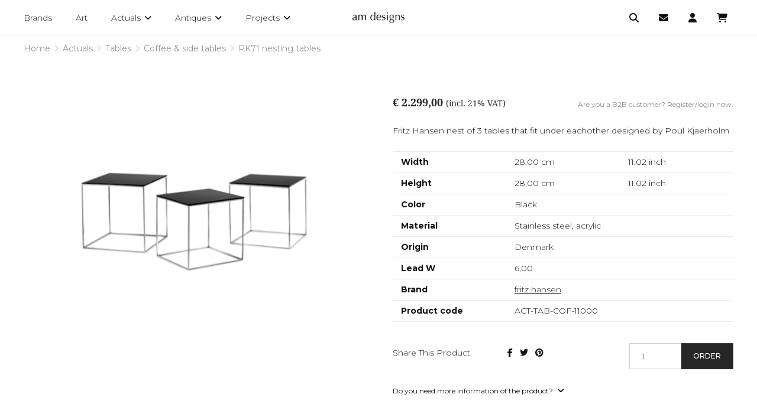

--- FILE ---
content_type: text/html; charset=UTF-8
request_url: https://www.amdesigns.com/en/actuals/tables/coffee-side-tables/pk-71-nesting-tables-act-tab-cof-11000
body_size: 27994
content:
<!doctype html><html lang="en" class="no-js sticky-footer"><head> <!-- Global site tag (gtag.js) - Google Analytics --><script async src="https://www.googletagmanager.com/gtag/js?id=UA-45920839-1"></script><script>
  window.dataLayer = window.dataLayer || [];
  function gtag(){dataLayer.push(arguments);}
  gtag('js', new Date());

  gtag('config', 'UA-45920839-1');
</script> <meta charset="utf-8"> <meta http-equiv="X-UA-Compatible" content="IE=edge"> <title>PK71 nesting tables - am designs</title> <meta name="keywords" content=""> <meta name="description" content="Fritz Hansen nest of 3 tables that fit under eachother designed by Poul Kjaerholm"> <meta name="robots" content="index,follow,max-snippet:-1"> <meta name="viewport" content="width=device-width, initial-scale=1, minimal-ui"> <link rel="canonical" href="https://www.amdesigns.com/en/actuals/tables/coffee-side-tables/pk-71-nesting-tables-act-tab-cof-11000"> <link rel="stylesheet" href="https://shuttle-assets-new.s3.amazonaws.com/compiled/front-821b78f73f.css"> <link rel="stylesheet" href="https://shuttle-storage.s3.amazonaws.com/amdesigns/system/themes/theme-a753ac2841.css"> <link rel="stylesheet" href="https://fonts.googleapis.com/css?family=Montserrat:400,400italic,700,700italic,300,300italic,500,500italic&subset=latin"> <link rel="stylesheet" href="https://fonts.googleapis.com/css?family=Open+Sans:400,400italic,700,700italic&subset=latin"> <script src="https://shuttle-assets-new.s3.amazonaws.com/assets/js/vendor/modernizr.min.js"></script> <script src="https://kit.fontawesome.com/f4fe980f49.js" crossorigin="anonymous"></script> <script src="https://kit.fontawesome.com/78bbb71bd9.js" crossorigin="anonymous"></script> <link rel="apple-touch-icon" sizes="57x57" href="https://shuttle-storage.s3.amazonaws.com/amdesigns/system/favicon/apple-touch-icon-57x57.png?1666687509&v=d16d647cfd"><link rel="apple-touch-icon" sizes="60x60" href="https://shuttle-storage.s3.amazonaws.com/amdesigns/system/favicon/apple-touch-icon-60x60.png?1666687509&v=d16d647cfd"><link rel="apple-touch-icon" sizes="72x72" href="https://shuttle-storage.s3.amazonaws.com/amdesigns/system/favicon/apple-touch-icon-72x72.png?1666687509&v=d16d647cfd"><link rel="apple-touch-icon" sizes="76x76" href="https://shuttle-storage.s3.amazonaws.com/amdesigns/system/favicon/apple-touch-icon-76x76.png?1666687509&v=d16d647cfd"><link rel="apple-touch-icon" sizes="114x114" href="https://shuttle-storage.s3.amazonaws.com/amdesigns/system/favicon/apple-touch-icon-114x114.png?1666687509&v=d16d647cfd"><link rel="apple-touch-icon" sizes="120x120" href="https://shuttle-storage.s3.amazonaws.com/amdesigns/system/favicon/apple-touch-icon-120x120.png?1666687509&v=d16d647cfd"><link rel="icon" type="image/png" sizes="32x32" href="https://shuttle-storage.s3.amazonaws.com/amdesigns/system/favicon/favicon-32x32.png?1666687509&v=d16d647cfd"><link rel="icon" type="image/png" sizes="16x16" href="https://shuttle-storage.s3.amazonaws.com/amdesigns/system/favicon/favicon-16x16.png?1666687509&v=d16d647cfd"><link rel="manifest" href="https://shuttle-storage.s3.amazonaws.com/amdesigns/system/favicon/site.webmanifest?1666687509&v=d16d647cfd"><link rel="mask-icon" href="https://shuttle-storage.s3.amazonaws.com/amdesigns/system/favicon/safari-pinned-tab.svg?1666687509&v=d16d647cfd" color="#ffffff"><link rel="shortcut icon" href="https://shuttle-storage.s3.amazonaws.com/amdesigns/system/favicon/favicon.ico?1666687509&v=d16d647cfd"><meta name="msapplication-TileColor" content="#ffffff"><meta name="msapplication-config" content="https://shuttle-storage.s3.amazonaws.com/amdesigns/system/favicon/browserconfig.xml?1666687509&v=d16d647cfd"> <meta name="apple-mobile-web-app-title" content="am designs"> <meta name="application-name" content="am designs"> <meta property="og:title" content="PK71 nesting tables"> <meta property="og:description" content="Fritz Hansen nest of 3 tables that fit under eachother designed by Poul Kjaerholm"> <meta property="og:image" content="http://shuttle-storage.s3.amazonaws.com/amdesigns/system/resized/images/producten/ACT-TAB-COF-11000_500x500.png?1658316832"> <meta property="og:image:width" content="500"> <meta property="og:image:height" content="500"> <meta property="og:type" content="website"> <meta property="og:url" content="https://www.amdesigns.com/en/actuals/tables/coffee-side-tables/pk-71-nesting-tables-act-tab-cof-11000"> <meta property="og:site_name" content="am designs"> <meta property="twitter:card" content="summary_large_image"> <meta property="twitter:title" content="PK71 nesting tables"> <meta property="twitter:description" content="Fritz Hansen nest of 3 tables that fit under eachother designed by Poul Kjaerholm"> <meta property="twitter:image" content="http://shuttle-storage.s3.amazonaws.com/amdesigns/system/resized/images/producten/ACT-TAB-COF-11000_500x500.png?1658316832"> <link rel="alternate" hreflang="en" href="https://www.amdesigns.com/en/actuals/tables/coffee-side-tables/pk-71-nesting-tables-act-tab-cof-11000"> <link rel="alternate" hreflang="x-default" href="https://www.amdesigns.com/en/actuals/tables/coffee-side-tables/pk-71-nesting-tables-act-tab-cof-11000"> <link rel="stylesheet" href="https://use.typekit.net/smw3biw.css"><link href="https://cdnjs.cloudflare.com/ajax/libs/select2/4.0.6-rc.0/css/select2.min.css" rel="stylesheet" /> </head><body> <h1 class="u-hiddenVisually">am designs</h1> <!--[if lt IE 10]> <p class="BrowseHappy">You are using an <strong>outdated</strong> browser. Please <a href="http://browsehappy.com/">upgrade your browser</a> to improve your experience.</p> <![endif]--> <div class="Page" id="page-35-variant"><div class="Wrapper" id="wrapper"><section class="Header shuttle-Block custom-style-27 " ><article class="Container custom-style-" ><div class="shuttle-Widget shuttle-TemplateWidget" id="widget-7-52f0e289b6ffd39fb742328d40201363"><div class="Grid-widgetInnerCell EntityTrigger-7" ><div class="Row"><div class="shuttle-Region-wrapGrid wrap-Grid" data-grid-cols="3"><div id="grid_4b785e1958" class="Grid Grid--alignMiddle u-noResize"><div class="Grid-cell u-size1of3 u-noResize"><div class="Grid-innerCell " data-grid-cell="1/3"><div class="Row"><div class="shuttle-Element shuttle-Element--html custom-style-47" id="element-233"> <div class="ToggleNav-icon"><span class="ToggleNav-icon-item"></span><span class="ToggleNav-icon-item"></span><span class="ToggleNav-icon-item"></span></div></div></div><div class="Row"><div class="shuttle-Widget custom-style-82" id="widget-1444-f9dfe9dc25aef85ee711eb4ca666fc5e"><div class="Grid-widgetInnerCell EntityTrigger-1444" ><div class="Row"><div class="shuttle-Widget custom-style-navigation" id="widget-1424-86cb606cef8c34a36be20026474a6664"><div class="Grid-widgetInnerCell EntityTrigger-1424" ><div class="Row"><div class="shuttle-Element shuttle-Element--button" id="element-1417"> <a href="/en/brands" class="Button EntityTrigger-1417 custom-style-navigation-item"><span class="Label">Brands</span></a></div></div><div class="Row"><div class="shuttle-Element shuttle-Element--button" id="element-3742"> <a href="/en/studio" class="Button EntityTrigger-3742 custom-style-navigation-item"><span class="Label">Art</span></a></div></div><div class="Row"><div class="shuttle-Widget custom-style-84" id="widget-1413-e1626030459a073d9cea7cc4126f1884"><div class="Grid-widgetInnerCell EntityTrigger-1413" ><div class="Row"><div class="shuttle-Element shuttle-Element--button" id="element-1411"> <a href="/en/actuals" class="Button EntityTrigger-1411 custom-style-navigation-item"><span class="Label">Actuals</span> <i class="fas fa-angle-down"></i></a></div></div><div class="Row"><div class="shuttle-Widget custom-style-83" id="widget-1448-b01446f74425df4e3ebe1d9e289da4f7"><div class="Row"><div class="Grid-widgetInnerCell EntityTrigger-1448" ><div class="Row"><div class="shuttle-Element shuttle-Element--button" id="element-1450"> <a data-action="1" href="/en/actuals/new-arrivals" class="Button EntityTrigger-1450 custom-style-navigation-item custom-style-131"><span class="Label">New Arrivals</span></a></div></div></div></div><div class="Row"><div class="Grid-widgetInnerCell EntityTrigger-1448" ><div class="Row"><div class="shuttle-Element shuttle-Element--button" id="element-1450"> <a data-action="2" href="/en/actuals/seating" class="Button EntityTrigger-1450 custom-style-navigation-item custom-style-131"><span class="Label">Seating</span></a></div></div></div></div><div class="Row"><div class="Grid-widgetInnerCell EntityTrigger-1448" ><div class="Row"><div class="shuttle-Element shuttle-Element--button" id="element-1450"> <a data-action="3" href="/en/actuals/tables" class="Button EntityTrigger-1450 custom-style-navigation-item custom-style-131"><span class="Label">Tables</span></a></div></div></div></div><div class="Row"><div class="Grid-widgetInnerCell EntityTrigger-1448" ><div class="Row"><div class="shuttle-Element shuttle-Element--button" id="element-1450"> <a data-action="4" href="/en/actuals/case-pieces" class="Button EntityTrigger-1450 custom-style-navigation-item custom-style-131"><span class="Label">Case Pieces</span></a></div></div></div></div><div class="Row"><div class="Grid-widgetInnerCell EntityTrigger-1448" ><div class="Row"><div class="shuttle-Element shuttle-Element--button" id="element-1450"> <a data-action="5" href="/en/actuals/bedding" class="Button EntityTrigger-1450 custom-style-navigation-item custom-style-131"><span class="Label">Bedding</span></a></div></div></div></div><div class="Row"><div class="Grid-widgetInnerCell EntityTrigger-1448" ><div class="Row"><div class="shuttle-Element shuttle-Element--button" id="element-1450"> <a data-action="6" href="/en/actuals/fabrics-rugs" class="Button EntityTrigger-1450 custom-style-navigation-item custom-style-131"><span class="Label">Fabrics & Rugs</span></a></div></div></div></div><div class="Row"><div class="Grid-widgetInnerCell EntityTrigger-1448" ><div class="Row"><div class="shuttle-Element shuttle-Element--button" id="element-1450"> <a data-action="7" href="/en/actuals/outdoor" class="Button EntityTrigger-1450 custom-style-navigation-item custom-style-131"><span class="Label">Outdoor</span></a></div></div></div></div><div class="Row"><div class="Grid-widgetInnerCell EntityTrigger-1448" ><div class="Row"><div class="shuttle-Element shuttle-Element--button" id="element-1450"> <a data-action="8" href="/en/actuals/bathroom-spa" class="Button EntityTrigger-1450 custom-style-navigation-item custom-style-131"><span class="Label">Bathroom & Spa</span></a></div></div></div></div><div class="Row"><div class="Grid-widgetInnerCell EntityTrigger-1448" ><div class="Row"><div class="shuttle-Element shuttle-Element--button" id="element-1450"> <a data-action="9" href="/en/actuals/kitchen-dining" class="Button EntityTrigger-1450 custom-style-navigation-item custom-style-131"><span class="Label">Kitchen & Dining</span></a></div></div></div></div><div class="Row"><div class="Grid-widgetInnerCell EntityTrigger-1448" ><div class="Row"><div class="shuttle-Element shuttle-Element--button" id="element-1450"> <a data-action="10" href="/en/actuals/lighting" class="Button EntityTrigger-1450 custom-style-navigation-item custom-style-131"><span class="Label">Lighting</span></a></div></div></div></div><div class="Row"><div class="Grid-widgetInnerCell EntityTrigger-1448" ><div class="Row"><div class="shuttle-Element shuttle-Element--button" id="element-1450"> <a data-action="11" href="/en/actuals/building-materials" class="Button EntityTrigger-1450 custom-style-navigation-item custom-style-131"><span class="Label">Building Materials</span></a></div></div></div></div><div class="Row"><div class="Grid-widgetInnerCell EntityTrigger-1448" ><div class="Row"><div class="shuttle-Element shuttle-Element--button" id="element-1450"> <a data-action="12" href="/en/actuals/accessories-gifts" class="Button EntityTrigger-1450 custom-style-navigation-item custom-style-131"><span class="Label">Accessories & Gifts</span></a></div></div></div></div><div class="Row"><div class="Grid-widgetInnerCell EntityTrigger-1448" ><div class="Row"><div class="shuttle-Element shuttle-Element--button" id="element-1450"> <a data-action="13" href="/en/actuals/leisure-sports" class="Button EntityTrigger-1450 custom-style-navigation-item custom-style-131"><span class="Label">Leisure & Sports</span></a></div></div></div></div></div></div></div></div></div><div class="Row"><div class="shuttle-Widget custom-style-84" id="widget-1418-617593b61fe50242127013da3b995e46"><div class="Grid-widgetInnerCell EntityTrigger-1418" ><div class="Row"><div class="shuttle-Element shuttle-Element--button" id="element-1420"> <a href="/en/antiques" class="Button EntityTrigger-1420 custom-style-navigation-item"><span class="Label">Antiques</span> <i class="fas fa-angle-down"></i></a></div></div><div class="Row"><div class="shuttle-Widget custom-style-83" id="widget-1451-45c9be367091af4c8514d7c607f3db0b"><div class="Row"><div class="Grid-widgetInnerCell EntityTrigger-1451" ><div class="Row"><div class="shuttle-Element shuttle-Element--button" id="element-1453"> <a data-action="14" href="/en/antiques/new-arrivals" class="Button EntityTrigger-1453 custom-style-navigation-item custom-style-131"><span class="Label">New Arrivals</span></a></div></div></div></div><div class="Row"><div class="Grid-widgetInnerCell EntityTrigger-1451" ><div class="Row"><div class="shuttle-Element shuttle-Element--button" id="element-1453"> <a data-action="15" href="/en/antiques/contemporary" class="Button EntityTrigger-1453 custom-style-navigation-item custom-style-131"><span class="Label">Contemporary</span></a></div></div></div></div><div class="Row"><div class="Grid-widgetInnerCell EntityTrigger-1451" ><div class="Row"><div class="shuttle-Element shuttle-Element--button" id="element-1453"> <a data-action="16" href="/en/antiques/scandinavian-antiques" class="Button EntityTrigger-1453 custom-style-navigation-item custom-style-131"><span class="Label">Scandinavian antiques</span></a></div></div></div></div><div class="Row"><div class="Grid-widgetInnerCell EntityTrigger-1451" ><div class="Row"><div class="shuttle-Element shuttle-Element--button" id="element-1453"> <a data-action="17" href="/en/antiques/cupboards" class="Button EntityTrigger-1453 custom-style-navigation-item custom-style-131"><span class="Label">Cupboards</span></a></div></div></div></div><div class="Row"><div class="Grid-widgetInnerCell EntityTrigger-1451" ><div class="Row"><div class="shuttle-Element shuttle-Element--button" id="element-1453"> <a data-action="18" href="/en/antiques/chest-of-drawers" class="Button EntityTrigger-1453 custom-style-navigation-item custom-style-131"><span class="Label">Chest of drawers</span></a></div></div></div></div><div class="Row"><div class="Grid-widgetInnerCell EntityTrigger-1451" ><div class="Row"><div class="shuttle-Element shuttle-Element--button" id="element-1453"> <a data-action="19" href="/en/antiques/dining-tables-consoles" class="Button EntityTrigger-1453 custom-style-navigation-item custom-style-131"><span class="Label">Dining tables & consoles</span></a></div></div></div></div><div class="Row"><div class="Grid-widgetInnerCell EntityTrigger-1451" ><div class="Row"><div class="shuttle-Element shuttle-Element--button" id="element-1453"> <a data-action="20" href="/en/antiques/coffee-side-tables" class="Button EntityTrigger-1453 custom-style-navigation-item custom-style-131"><span class="Label">Coffee & side tables</span></a></div></div></div></div><div class="Row"><div class="Grid-widgetInnerCell EntityTrigger-1451" ><div class="Row"><div class="shuttle-Element shuttle-Element--button" id="element-1453"> <a data-action="21" href="/en/antiques/seating" class="Button EntityTrigger-1453 custom-style-navigation-item custom-style-131"><span class="Label">Seating</span></a></div></div></div></div><div class="Row"><div class="Grid-widgetInnerCell EntityTrigger-1451" ><div class="Row"><div class="shuttle-Element shuttle-Element--button" id="element-1453"> <a data-action="22" href="/en/antiques/lighting" class="Button EntityTrigger-1453 custom-style-navigation-item custom-style-131"><span class="Label">Lighting</span></a></div></div></div></div><div class="Row"><div class="Grid-widgetInnerCell EntityTrigger-1451" ><div class="Row"><div class="shuttle-Element shuttle-Element--button" id="element-1453"> <a data-action="23" href="/en/antiques/paintings" class="Button EntityTrigger-1453 custom-style-navigation-item custom-style-131"><span class="Label">Paintings</span></a></div></div></div></div><div class="Row"><div class="Grid-widgetInnerCell EntityTrigger-1451" ><div class="Row"><div class="shuttle-Element shuttle-Element--button" id="element-1453"> <a data-action="24" href="/en/antiques/objects-curiosities" class="Button EntityTrigger-1453 custom-style-navigation-item custom-style-131"><span class="Label">Objects & Curiosities</span></a></div></div></div></div><div class="Row"><div class="Grid-widgetInnerCell EntityTrigger-1451" ><div class="Row"><div class="shuttle-Element shuttle-Element--button" id="element-1453"> <a data-action="25" href="/en/antiques/candlesticks" class="Button EntityTrigger-1453 custom-style-navigation-item custom-style-131"><span class="Label">Candlesticks</span></a></div></div></div></div><div class="Row"><div class="Grid-widgetInnerCell EntityTrigger-1451" ><div class="Row"><div class="shuttle-Element shuttle-Element--button" id="element-1453"> <a data-action="26" href="/en/antiques/kitchen-items" class="Button EntityTrigger-1453 custom-style-navigation-item custom-style-131"><span class="Label">Kitchen items</span></a></div></div></div></div><div class="Row"><div class="Grid-widgetInnerCell EntityTrigger-1451" ><div class="Row"><div class="shuttle-Element shuttle-Element--button" id="element-1453"> <a data-action="27" href="/en/antiques/mortars" class="Button EntityTrigger-1453 custom-style-navigation-item custom-style-131"><span class="Label">Mortars</span></a></div></div></div></div><div class="Row"><div class="Grid-widgetInnerCell EntityTrigger-1451" ><div class="Row"><div class="shuttle-Element shuttle-Element--button" id="element-1453"> <a data-action="28" href="/en/antiques/glasswork" class="Button EntityTrigger-1453 custom-style-navigation-item custom-style-131"><span class="Label">Glasswork</span></a></div></div></div></div><div class="Row"><div class="Grid-widgetInnerCell EntityTrigger-1451" ><div class="Row"><div class="shuttle-Element shuttle-Element--button" id="element-1453"> <a data-action="29" href="/en/antiques/pottery-plates" class="Button EntityTrigger-1453 custom-style-navigation-item custom-style-131"><span class="Label">Pottery & plates</span></a></div></div></div></div><div class="Row"><div class="Grid-widgetInnerCell EntityTrigger-1451" ><div class="Row"><div class="shuttle-Element shuttle-Element--button" id="element-1453"> <a data-action="30" href="/en/antiques/tapestries-linens" class="Button EntityTrigger-1453 custom-style-navigation-item custom-style-131"><span class="Label">Tapestries & linens</span></a></div></div></div></div><div class="Row"><div class="Grid-widgetInnerCell EntityTrigger-1451" ><div class="Row"><div class="shuttle-Element shuttle-Element--button" id="element-1453"> <a data-action="31" href="/en/antiques/fireplace-items" class="Button EntityTrigger-1453 custom-style-navigation-item custom-style-131"><span class="Label">Fireplace items</span></a></div></div></div></div><div class="Row"><div class="Grid-widgetInnerCell EntityTrigger-1451" ><div class="Row"><div class="shuttle-Element shuttle-Element--button" id="element-1453"> <a data-action="32" href="/en/antiques/building-materials" class="Button EntityTrigger-1453 custom-style-navigation-item custom-style-131"><span class="Label">Building materials</span></a></div></div></div></div></div></div></div></div></div><div class="Row"><div class="shuttle-Widget custom-style-84" id="widget-1421-de2ffc56b54f1422ce94829396ba80bd"><div class="Grid-widgetInnerCell EntityTrigger-1421" ><div class="Row"><div class="shuttle-Element shuttle-Element--button" id="element-1423"> <a href="/en/projects" class="Button EntityTrigger-1423 custom-style-navigation-item"><span class="Label">Projects</span> <i class="fas fa-angle-down"></i></a></div></div><div class="Row"><div class="shuttle-Widget custom-style-83" id="widget-1454-e6904f2c41f967d34bc55eaa9013580d"><div class="Row"><div class="Grid-widgetInnerCell EntityTrigger-1454" ><div class="Row"><div class="shuttle-Element shuttle-Element--button" id="element-1456"> <a data-action="33" href="/en/projects/svr-residence" class="Button EntityTrigger-1456 custom-style-navigation-item custom-style-131"><span class="Label">SVR Residence</span></a></div></div></div></div><div class="Row"><div class="Grid-widgetInnerCell EntityTrigger-1454" ><div class="Row"><div class="shuttle-Element shuttle-Element--button" id="element-1456"> <a data-action="34" href="/en/projects/be-hertogin" class="Button EntityTrigger-1456 custom-style-navigation-item custom-style-131"><span class="Label">be Hertogin</span></a></div></div></div></div><div class="Row"><div class="Grid-widgetInnerCell EntityTrigger-1454" ><div class="Row"><div class="shuttle-Element shuttle-Element--button" id="element-1456"> <a data-action="35" href="/en/projects/be-milst" class="Button EntityTrigger-1456 custom-style-navigation-item custom-style-131"><span class="Label">be Milst</span></a></div></div></div></div><div class="Row"><div class="Grid-widgetInnerCell EntityTrigger-1454" ><div class="Row"><div class="shuttle-Element shuttle-Element--button" id="element-1456"> <a data-action="36" href="/en/projects/be-dunes-1" class="Button EntityTrigger-1456 custom-style-navigation-item custom-style-131"><span class="Label">be-Dunes 1</span></a></div></div></div></div><div class="Row"><div class="Grid-widgetInnerCell EntityTrigger-1454" ><div class="Row"><div class="shuttle-Element shuttle-Element--button" id="element-1456"> <a data-action="37" href="/en/projects/be-latem" class="Button EntityTrigger-1456 custom-style-navigation-item custom-style-131"><span class="Label">be-Latem</span></a></div></div></div></div><div class="Row"><div class="Grid-widgetInnerCell EntityTrigger-1454" ><div class="Row"><div class="shuttle-Element shuttle-Element--button" id="element-1456"> <a data-action="38" href="/en/projects/be-temse" class="Button EntityTrigger-1456 custom-style-navigation-item custom-style-131"><span class="Label">be Temse</span></a></div></div></div></div><div class="Row"><div class="Grid-widgetInnerCell EntityTrigger-1454" ><div class="Row"><div class="shuttle-Element shuttle-Element--button" id="element-1456"> <a data-action="39" href="/en/projects/be-bornem-1" class="Button EntityTrigger-1456 custom-style-navigation-item custom-style-131"><span class="Label">be Bornem</span></a></div></div></div></div><div class="Row"><div class="Grid-widgetInnerCell EntityTrigger-1454" ><div class="Row"><div class="shuttle-Element shuttle-Element--button" id="element-1456"> <a data-action="40" href="/en/projects/be-brick-99" class="Button EntityTrigger-1456 custom-style-navigation-item custom-style-131"><span class="Label">be Brick 99</span></a></div></div></div></div><div class="Row"><div class="Grid-widgetInnerCell EntityTrigger-1454" ><div class="Row"><div class="shuttle-Element shuttle-Element--button" id="element-1456"> <a data-action="41" href="/en/projects/be-kapellen" class="Button EntityTrigger-1456 custom-style-navigation-item custom-style-131"><span class="Label">be Kapellen</span></a></div></div></div></div><div class="Row"><div class="Grid-widgetInnerCell EntityTrigger-1454" ><div class="Row"><div class="shuttle-Element shuttle-Element--button" id="element-1456"> <a data-action="42" href="/en/projects/be-antwerp-am-studio" class="Button EntityTrigger-1456 custom-style-navigation-item custom-style-131"><span class="Label">be Antwerp-am studio</span></a></div></div></div></div><div class="Row"><div class="Grid-widgetInnerCell EntityTrigger-1454" ><div class="Row"><div class="shuttle-Element shuttle-Element--button" id="element-1456"> <a data-action="43" href="/en/projects/be-antwerp-eilandje" class="Button EntityTrigger-1456 custom-style-navigation-item custom-style-131"><span class="Label">be Antwerp-Eilandje</span></a></div></div></div></div><div class="Row"><div class="Grid-widgetInnerCell EntityTrigger-1454" ><div class="Row"><div class="shuttle-Element shuttle-Element--button" id="element-1456"> <a data-action="44" href="/en/projects/be-antwerp-lamoriniere" class="Button EntityTrigger-1456 custom-style-navigation-item custom-style-131"><span class="Label">be Antwerp-Lamorinière</span></a></div></div></div></div><div class="Row"><div class="Grid-widgetInnerCell EntityTrigger-1454" ><div class="Row"><div class="shuttle-Element shuttle-Element--button" id="element-1456"> <a data-action="45" href="/en/projects/be-antwerp-military-hospital" class="Button EntityTrigger-1456 custom-style-navigation-item custom-style-131"><span class="Label">be Antwerp-Military Hospital</span></a></div></div></div></div><div class="Row"><div class="Grid-widgetInnerCell EntityTrigger-1454" ><div class="Row"><div class="shuttle-Element shuttle-Element--button" id="element-1456"> <a data-action="46" href="/en/projects/be-bornem" class="Button EntityTrigger-1456 custom-style-navigation-item custom-style-131"><span class="Label">be Sas</span></a></div></div></div></div><div class="Row"><div class="Grid-widgetInnerCell EntityTrigger-1454" ><div class="Row"><div class="shuttle-Element shuttle-Element--button" id="element-1456"> <a data-action="47" href="/en/projects/be-sas-7" class="Button EntityTrigger-1456 custom-style-navigation-item custom-style-131"><span class="Label">be Sas 7</span></a></div></div></div></div><div class="Row"><div class="Grid-widgetInnerCell EntityTrigger-1454" ><div class="Row"><div class="shuttle-Element shuttle-Element--button" id="element-1456"> <a data-action="48" href="/en/projects/be-bruges" class="Button EntityTrigger-1456 custom-style-navigation-item custom-style-131"><span class="Label">be Bruges</span></a></div></div></div></div><div class="Row"><div class="Grid-widgetInnerCell EntityTrigger-1454" ><div class="Row"><div class="shuttle-Element shuttle-Element--button" id="element-1456"> <a data-action="49" href="/en/projects/be-dendermonde" class="Button EntityTrigger-1456 custom-style-navigation-item custom-style-131"><span class="Label">be Dendermonde</span></a></div></div></div></div><div class="Row"><div class="Grid-widgetInnerCell EntityTrigger-1454" ><div class="Row"><div class="shuttle-Element shuttle-Element--button" id="element-1456"> <a data-action="50" href="/en/projects/be-edingen" class="Button EntityTrigger-1456 custom-style-navigation-item custom-style-131"><span class="Label">be Edingen</span></a></div></div></div></div><div class="Row"><div class="Grid-widgetInnerCell EntityTrigger-1454" ><div class="Row"><div class="shuttle-Element shuttle-Element--button" id="element-1456"> <a data-action="51" href="/en/projects/be-ghent" class="Button EntityTrigger-1456 custom-style-navigation-item custom-style-131"><span class="Label">be Ghent</span></a></div></div></div></div><div class="Row"><div class="Grid-widgetInnerCell EntityTrigger-1454" ><div class="Row"><div class="shuttle-Element shuttle-Element--button" id="element-1456"> <a data-action="52" href="/en/projects/be-kruishoutem" class="Button EntityTrigger-1456 custom-style-navigation-item custom-style-131"><span class="Label">be Kruishoutem</span></a></div></div></div></div><div class="Row"><div class="Grid-widgetInnerCell EntityTrigger-1454" ><div class="Row"><div class="shuttle-Element shuttle-Element--button" id="element-1456"> <a data-action="53" href="/en/projects/be-lozer" class="Button EntityTrigger-1456 custom-style-navigation-item custom-style-131"><span class="Label">be Lozer</span></a></div></div></div></div><div class="Row"><div class="Grid-widgetInnerCell EntityTrigger-1454" ><div class="Row"><div class="shuttle-Element shuttle-Element--button" id="element-1456"> <a data-action="54" href="/en/projects/be-puurs" class="Button EntityTrigger-1456 custom-style-navigation-item custom-style-131"><span class="Label">be Puurs</span></a></div></div></div></div><div class="Row"><div class="Grid-widgetInnerCell EntityTrigger-1454" ><div class="Row"><div class="shuttle-Element shuttle-Element--button" id="element-1456"> <a data-action="55" href="/en/projects/be-s-gravenwezel" class="Button EntityTrigger-1456 custom-style-navigation-item custom-style-131"><span class="Label">be 's Gravenwezel</span></a></div></div></div></div><div class="Row"><div class="Grid-widgetInnerCell EntityTrigger-1454" ><div class="Row"><div class="shuttle-Element shuttle-Element--button" id="element-1456"> <a data-action="56" href="/en/projects/be-sint-truiden" class="Button EntityTrigger-1456 custom-style-navigation-item custom-style-131"><span class="Label">be Sint-Truiden</span></a></div></div></div></div><div class="Row"><div class="Grid-widgetInnerCell EntityTrigger-1454" ><div class="Row"><div class="shuttle-Element shuttle-Element--button" id="element-1456"> <a data-action="57" href="/en/projects/be-waasmunster" class="Button EntityTrigger-1456 custom-style-navigation-item custom-style-131"><span class="Label">be Waasmunster</span></a></div></div></div></div><div class="Row"><div class="Grid-widgetInnerCell EntityTrigger-1454" ><div class="Row"><div class="shuttle-Element shuttle-Element--button" id="element-1456"> <a data-action="58" href="/en/projects/be-wannegem-lede" class="Button EntityTrigger-1456 custom-style-navigation-item custom-style-131"><span class="Label">be Wannegem-Lede</span></a></div></div></div></div><div class="Row"><div class="Grid-widgetInnerCell EntityTrigger-1454" ><div class="Row"><div class="shuttle-Element shuttle-Element--button" id="element-1456"> <a data-action="59" href="/en/projects/be-waregem" class="Button EntityTrigger-1456 custom-style-navigation-item custom-style-131"><span class="Label">be Waregem</span></a></div></div></div></div><div class="Row"><div class="Grid-widgetInnerCell EntityTrigger-1454" ><div class="Row"><div class="shuttle-Element shuttle-Element--button" id="element-1456"> <a data-action="60" href="/en/projects/fr-boulbon" class="Button EntityTrigger-1456 custom-style-navigation-item custom-style-131"><span class="Label">fr Boulbon</span></a></div></div></div></div><div class="Row"><div class="Grid-widgetInnerCell EntityTrigger-1454" ><div class="Row"><div class="shuttle-Element shuttle-Element--button" id="element-1456"> <a data-action="61" href="/en/projects/fr-cassis" class="Button EntityTrigger-1456 custom-style-navigation-item custom-style-131"><span class="Label">fr Cassis</span></a></div></div></div></div><div class="Row"><div class="Grid-widgetInnerCell EntityTrigger-1454" ><div class="Row"><div class="shuttle-Element shuttle-Element--button" id="element-1456"> <a data-action="62" href="/en/projects/fr-chamonix" class="Button EntityTrigger-1456 custom-style-navigation-item custom-style-131"><span class="Label">fr Chamonix - Le Lou Damou</span></a></div></div></div></div><div class="Row"><div class="Grid-widgetInnerCell EntityTrigger-1454" ><div class="Row"><div class="shuttle-Element shuttle-Element--button" id="element-1456"> <a data-action="63" href="/en/projects/fr-cogolin" class="Button EntityTrigger-1456 custom-style-navigation-item custom-style-131"><span class="Label">fr Cogolin</span></a></div></div></div></div><div class="Row"><div class="Grid-widgetInnerCell EntityTrigger-1454" ><div class="Row"><div class="shuttle-Element shuttle-Element--button" id="element-1456"> <a data-action="64" href="/en/projects/fr-megeve" class="Button EntityTrigger-1456 custom-style-navigation-item custom-style-131"><span class="Label">fr Mégeve</span></a></div></div></div></div><div class="Row"><div class="Grid-widgetInnerCell EntityTrigger-1454" ><div class="Row"><div class="shuttle-Element shuttle-Element--button" id="element-1456"> <a data-action="65" href="/en/projects/fr-megeve-le-chalet-zannier" class="Button EntityTrigger-1456 custom-style-navigation-item custom-style-131"><span class="Label">fr Megève Le Chalet Zannier</span></a></div></div></div></div><div class="Row"><div class="Grid-widgetInnerCell EntityTrigger-1454" ><div class="Row"><div class="shuttle-Element shuttle-Element--button" id="element-1456"> <a data-action="66" href="/en/projects/fr-provence" class="Button EntityTrigger-1456 custom-style-navigation-item custom-style-131"><span class="Label">fr Provence</span></a></div></div></div></div><div class="Row"><div class="Grid-widgetInnerCell EntityTrigger-1454" ><div class="Row"><div class="shuttle-Element shuttle-Element--button" id="element-1456"> <a data-action="67" href="/en/projects/it-marche" class="Button EntityTrigger-1456 custom-style-navigation-item custom-style-131"><span class="Label">it Marche</span></a></div></div></div></div><div class="Row"><div class="Grid-widgetInnerCell EntityTrigger-1454" ><div class="Row"><div class="shuttle-Element shuttle-Element--button" id="element-1456"> <a data-action="68" href="/en/projects/nl-mill-13" class="Button EntityTrigger-1456 custom-style-navigation-item custom-style-131"><span class="Label">nl Retranchement - Mill 13</span></a></div></div></div></div><div class="Row"><div class="Grid-widgetInnerCell EntityTrigger-1454" ><div class="Row"><div class="shuttle-Element shuttle-Element--button" id="element-1456"> <a data-action="69" href="/en/projects/pt-comporta" class="Button EntityTrigger-1456 custom-style-navigation-item custom-style-131"><span class="Label">pt Comporta</span></a></div></div></div></div><div class="Row"><div class="Grid-widgetInnerCell EntityTrigger-1454" ><div class="Row"><div class="shuttle-Element shuttle-Element--button" id="element-1456"> <a data-action="70" href="/en/projects/us-hamptons" class="Button EntityTrigger-1456 custom-style-navigation-item custom-style-131"><span class="Label">us Hamptons</span></a></div></div></div></div><div class="Row"><div class="Grid-widgetInnerCell EntityTrigger-1454" ><div class="Row"><div class="shuttle-Element shuttle-Element--button" id="element-1456"> <a data-action="71" href="/en/projects/uk-london" class="Button EntityTrigger-1456 custom-style-navigation-item custom-style-131"><span class="Label">uk London</span></a></div></div></div></div><div class="Row"><div class="Grid-widgetInnerCell EntityTrigger-1454" ><div class="Row"><div class="shuttle-Element shuttle-Element--button" id="element-1456"> <a data-action="72" href="/en/projects/be-weert-bornem" class="Button EntityTrigger-1456 custom-style-navigation-item custom-style-131"><span class="Label">be Weert Bornem</span></a></div></div></div></div><div class="Row"><div class="Grid-widgetInnerCell EntityTrigger-1454" ><div class="Row"><div class="shuttle-Element shuttle-Element--button" id="element-1456"> <a data-action="73" href="/en/projects/uk-belgravia" class="Button EntityTrigger-1456 custom-style-navigation-item custom-style-131"><span class="Label">uk Belgravia</span></a></div></div></div></div></div></div></div></div></div></div></div></div></div></div></div></div></div><div class="Grid-cell u-size1of3 u-noResize"><div class="Grid-innerCell " data-grid-cell="1/3"><div class="Row"></div><div class="Row"></div><div class="Row"><a href="/en" class=""><img class="shuttle-Element shuttle-Element--image EntityTrigger-3780 Entity-3780 custom-style-30" alt="logo2025" title="" id="element-3780" data-url="https://shuttle-storage.s3.amazonaws.com/amdesigns/assets/images/logo2025.png?1763362907&w=5481&h=1191" data-asset-resize-id="3780-1ddad91fd89bb95a3ca6bda2ac92a6f3" data-asset-id="6800" src="https://shuttle-storage.s3.amazonaws.com/amdesigns/system/resized/assets/images/logo2025_920x0.png?1763362907"></a></div></div></div><div class="Grid-cell u-size1of3 u-noResize"><div class="Grid-innerCell " data-grid-cell="1/3"><div class="shuttle-Widget custom-style-78" id="widget-1409-d3919f24036934a43fbfa64a781bd8ad"><div class="Grid-widgetInnerCell EntityTrigger-1409" ><div class="Row"><div class="shuttle-Widget" id="widget-3351-16f1e3fab380b57c94e6342133b2249c"><div class="Grid-widgetInnerCell EntityTrigger-3351" ><div class="Row"><div class="shuttle-Element shuttle-Element--button" id="element-1436"> <a href="javascript:;" class="Button EntityTrigger-1436 custom-style-navigation-item" data-click="search"><i class="fas fa-search"></i> <span class="Label Label--mobile">Search</span></a></div></div><div class="Row"><div class="shuttle-Widget custom-style-132" id="widget-3353-7073e4994ff8a16280f0d36dee2fda51" data-click-popup="search"><div class="Grid-widgetInnerCell EntityTrigger-3353" ><div class="Row"><div class="shuttle-FormWidget"><form method="POST" action="https://www.amdesigns.com/form/en/3368" accept-charset="UTF-8" class="Form--vertical" enctype="multipart/form-data"><input type="hidden" name="redirect" value="/en/search"><input type="hidden" name="add_parameters" value="1"><div class="Row Row--withGutter-small"><div class="Form-item " id="element-3370"><div class="Form-controls"><input id="fields[3370]" placeholder="Search" class="custom-style-form-text-field" data-parsley-maxlength="255" name="fields[3370]" type="text" value=""> </div></div></div><div class="Row"><div class="Form-item Form-item--action"><div class="Form-controls"><button type="submit" class="Button custom-style-109"><i class="fas fa-search"></i> Search</button></div></div></div><input name="_origin" type="hidden" value="72"><input name="form_rendered_at" type="hidden" value="1769345362"></form></div></div></div></div></div></div></div></div><div class="Row"><div class="shuttle-Widget" id="widget-3360-2e81e886b2b2657c5045ce1dd61b220a"><div class="Grid-widgetInnerCell EntityTrigger-3360" ><div class="Row"><div class="shuttle-Element shuttle-Element--button" id="element-1426"> <a href="javascript:;" class="Button EntityTrigger-1426 custom-style-navigation-item" data-click="newsletter"><i class="fas fa-envelope"></i> <span class="Label Label--mobile">Newsletter</span></a></div></div><div class="Row"><div class="shuttle-Widget custom-style-132" id="widget-3357-d4ff3a71684ea1d5870e1aca0620e554" data-click-popup="newsletter"><div class="Grid-widgetInnerCell EntityTrigger-3357" ><div class="Row"><div class="shuttle-FormWidget"><form method="POST" action="https://www.amdesigns.com/form/en/3372" accept-charset="UTF-8" class="Form--vertical" enctype="multipart/form-data"><input type="hidden" name="redirect" value="https://www.amdesigns.com/en/actuals/tables/coffee-side-tables/pk-71-nesting-tables-act-tab-cof-11000?subscribed=1"><input type="hidden" name="add_parameters" value="0"><div class="Row Row--withGutter-small"><div class="Form-item is-required " id="element-3375"><div class="Form-controls"><input id="fields[3375]" placeholder="E-mail *" class="custom-style-form-text-field" data-parsley-maxlength="255" required name="fields[3375]" type="email" value=""> </div></div></div><div class="Row"><div class="Form-item Form-item--action"><div class="Form-controls"><button type="submit" class="Button custom-style-109">Subscribe</button></div></div></div><input name="_origin" type="hidden" value="72"><input name="form_rendered_at" type="hidden" value="1769345362"></form></div></div><div class="Row"></div></div></div></div></div></div></div><div class="Row"><div class="shuttle-Widget" id="widget-3362-c521a710ef6a67deb5e58beb3e2dba6a"><div class="Grid-widgetInnerCell EntityTrigger-3362" ><div class="Row"><div class="shuttle-Element shuttle-Element--button" id="element-695"> <a href="/en/account" class="Button EntityTrigger-695 custom-style-navigation-item" data-click="account"><i class="fas fa-user"></i> <span class="Label Label--mobile">My account</span></a></div></div><div class="Row"><div class="shuttle-Widget custom-style-132 in-popup" id="widget-3365-0ffe5be9f99aa4523395957b25ee97fd" data-click-popup="account"><div class="Grid-widgetInnerCell EntityTrigger-3365" ><div class="Row"><div class="shuttle-FormWidget EntityTrigger-703" onsubmit="event.preventDefault()"><form method="POST" action="https://www.amdesigns.com/form/en/703" accept-charset="UTF-8" class="Form--vertical skip-validation" novalidate="" enctype="multipart/form-data"><div class="Row Row--withGutter-small"><div class="Form-item is-required " id="element-706"><label for="fields[706]" class="Form-label custom-style-103">Email</label><div class="Form-controls"><input id="fields[706]" placeholder="" class="custom-style-form-text-field" data-parsley-maxlength="255" required name="fields[706]" type="email" value=""> </div></div></div><div class="Row Row--withGutter-small"><div class="Form-item is-required " id="element-707"><label for="fields[707]" class="Form-label custom-style-103">Password</label><div class="Form-controls"><script>

    function clickEyel2jzm5P4sPW6aKtAmWbS() {

        var inputBox = $('input[name="fields[707]"]');
        var toggleClass = $('input[name="fields[707]"]').closest('.Field-actions');


        if (inputBox.attr('type') === 'text') {
            inputBox.attr('type', 'password');
            toggleClass.removeClass('show-password');

            toggleClass.find('.Icon-hide').addClass('u-hidden');
            toggleClass.find('.Icon-show').removeClass('u-hidden');
        } else {
            inputBox.attr('type', 'text');
            toggleClass.addClass('show-password');

            toggleClass.find('.Icon-show').addClass('u-hidden');
            toggleClass.find('.Icon-hide').removeClass('u-hidden');
        }

    }

    function clickGeneratel2jzm5P4sPW6aKtAmWbS() {

        var inputBox = $('input[name="fields[707]"]');
        var toggleClass = $('input[name="fields[707]"]').closest('.Field-actions');

        inputBox.val(Shuttle.randomString(12));
        inputBox.attr('type', 'text');

        toggleClass.find('.Icon-show').addClass('u-hidden');
        toggleClass.find('.Icon-hide').removeClass('u-hidden');

    }

</script><div class="Field-actions"> <input id="fields[707]" placeholder="" class="custom-style-form-text-field" data-parsley-maxlength="255" required autocomplete="off" name="fields[707]" type="password" value=""> <div class="Field-icons"> <a class="Field-icon Field-icon--toggle u-inlineBlock" onclick="clickEyel2jzm5P4sPW6aKtAmWbS()" id="a-eye-707" title="visualise"> <div class="Icon-show"><div class="Icon Icon--right" style="width: 16px;top: 0px;"> <?xml version="1.0" encoding="utf-8"?><!-- Generator: Adobe Illustrator 18.1.1, SVG Export Plug-In . SVG Version: 6.00 Build 0) --><!DOCTYPE svg PUBLIC "-//W3C//DTD SVG 1.1//EN" "http://www.w3.org/Graphics/SVG/1.1/DTD/svg11.dtd"><svg version="1.1" id="Layer_1" xmlns="http://www.w3.org/2000/svg" xmlns:xlink="http://www.w3.org/1999/xlink" x="0px" y="0px"
	 viewBox="0 0 20 20" enable-background="new 0 0 20 20" xml:space="preserve">
<path d="M10,4.4C3.4,4.4,0,9.2,0,10c0,0.8,3.4,5.6,10,5.6c6.6,0,10-4.8,10-5.6C20,9.2,16.6,4.4,10,4.4z M10,14.3
	c-2.5,0-4.4-1.9-4.4-4.3s2-4.3,4.4-4.3s4.4,1.9,4.4,4.3S12.5,14.3,10,14.3z M10,10c-0.4-0.4,0.7-2.2,0-2.2c-1.2,0-2.2,1-2.2,2.2
	s1,2.2,2.2,2.2c1.2,0,2.2-1,2.2-2.2C12.2,9.5,10.3,10.4,10,10z"/>
</svg></div></div> <div class="Icon-hide u-hidden"><div class="Icon Icon--right" style="width: 16px;top: 0px;"> <?xml version="1.0" encoding="utf-8"?><!-- Generator: Adobe Illustrator 18.1.1, SVG Export Plug-In . SVG Version: 6.00 Build 0) --><!DOCTYPE svg PUBLIC "-//W3C//DTD SVG 1.1//EN" "http://www.w3.org/Graphics/SVG/1.1/DTD/svg11.dtd"><svg version="1.1" id="Eye_with_line" xmlns="http://www.w3.org/2000/svg" xmlns:xlink="http://www.w3.org/1999/xlink" x="0px"
	 y="0px" viewBox="0 0 20 20" enable-background="new 0 0 20 20" xml:space="preserve">
<path d="M18.5214844,1.4776001C18.131958,1.086853,17.4981079,1.086792,17.1074829,1.477478L1.4785156,17.1084595
	c-0.390625,0.390625-0.390625,1.0244141,0.0001221,1.4140015c0.390625,0.390686,1.0233765,0.390625,1.4140015-0.000061
	L18.5214233,2.8916016C18.9121704,2.5009766,18.9121704,1.8682251,18.5214844,1.4776001z M3.1083984,13.4973145l2.5593262-2.5584717
	C5.5981445,10.6357422,5.5546875,10.3234863,5.5546875,10c0-2.3789062,1.9902344-4.3085938,4.4453125-4.3085938
	c0.2861328,0,0.5644531,0.0314941,0.8354492,0.081665l1.2021484-1.2016602C11.394043,4.467041,10.7192383,4.4003906,10,4.4003906
	C3.4394531,4.4003906,0,9.2324219,0,10C0,10.4234619,1.057373,12.0908203,3.1083984,13.4973145z M16.8950195,6.5046387
	L14.3330078,9.065918C14.4018555,9.3674316,14.4443359,9.6784668,14.4443359,10
	c0,2.3789062-1.9892578,4.3066406-4.4443359,4.3066406c-0.2839355,0-0.5598145-0.0317383-0.8288574-0.0810547L7.967041,15.4291992
	C8.609375,15.5330811,9.2827148,15.5996094,10,15.5996094c6.5605469,0,10-4.8339844,10-5.5996094
	C20,9.5756836,18.9438477,7.9101562,16.8950195,6.5046387z"/>
</svg></div></div> </a> </div></div> </div></div></div><div class="Row"><div class="shuttle-Widget custom-style-18" id="widget-708-21da4d0f4c6e4f70149c7bcb587f7834"><div class="Grid-widgetInnerCell EntityTrigger-708" ><div class="Row"><div class="shuttle-Widget-wrapGrid wrap-Grid" data-grid-cols="3"><div id="grid_23a8ea3bda" class="Grid Grid--withGutter-xsmall Grid--withRowGutter-small Grid--alignMiddle u-noResize"><div class="Grid-cell u-size1of3 u-noResize"><div class="Grid-innerCell " data-grid-cell="1/3"><div class="Form-item Form-item--action"><div class="Form-controls"><button type="submit" class="Button custom-style-109">Login</button></div></div></div></div><div class="Grid-cell u-size1of3 u-noResize"><div class="Grid-innerCell " data-grid-cell="1/3"><div class="shuttle-Element shuttle-Element--button" id="element-711"> <a href="/en/account/forgot-password" class="Button EntityTrigger-711 custom-style-110">Forgot password</a></div></div></div><div class="Grid-cell u-size1of3 u-noResize"><div class="Grid-innerCell " data-grid-cell="1/3"><div class="shuttle-Element shuttle-Element--button" id="element-3394"> <a href="/en/account" class="Button EntityTrigger-3394 custom-style-110">Create new account</a></div></div></div></div></div></div></div></div></div><input name="_origin" type="hidden" value="72"><input name="form_rendered_at" type="hidden" value="1769345362"></form></div></div></div></div></div></div></div></div><div class="Row"></div><div class="Row"></div><div class="Row"><div class="shuttle-BasketWidget shuttle-BasketWidget--top" id="basketWidget-481"><div class="Row"><div class="shuttle-Element shuttle-Element--button"><a href="/en/winkelmandje" class="Button EntityTrigger-basketToggle custom-style-basket-toggle"><i class="fas fa-shopping-cart"></i></a></div></div><div class="Row"><div class="shuttle-Widget shuttle-Widget--basket custom-style-basket shuttle-Widget--basketToggleable u-hidden"><div class="Row "><div class="shuttle-Widget shuttle-Widget--basketEmpty "><div class="shuttle-Element shuttle-Element--text u-marginBm"><p>0 articles</p></div></div></div></div></div></div><script>
document.addEventListener( 'DOMContentLoaded', function () {
	}, false );
</script></div></div></div></div></div></div></div></div><div class="Row"></div></div></div></article></section><section class="Main shuttle-Region custom-style-28 " ><div class="Content shuttle-Block "><!-- Content-inner or Side-inner --><div class="Content-inner "><div class="shuttle-Widget shuttle-TemplateWidget" id="widget-3-24bb5baf9f4c66a098efdf672286304e"><div class="Grid-widgetInnerCell EntityTrigger-3" ><div class="Row"><div class="Row"><div class="shuttle-Widget" id="widget-2100-169fad24dcc8aab25c37d3b371ca4ab0"><div class="Row"><div class="Grid-widgetInnerCell EntityTrigger-2100" ><div class="Row"><div class="shuttle-Widget" id="widget-559-09dbca679cfe1111aadbebb103c92c78"><div class="Container "><div class="Grid-widgetInnerCell EntityTrigger-559" ><div class="Row"><div class="shuttle-Widget custom-style-130 custom-style-85" id="widget-3276-7a70a8f219c0550ade168547db47069d"><div class="Grid-widgetInnerCell EntityTrigger-3276" ><div class="Row"><div class="shuttle-Element shuttle-Element--breadcrumb" id="element-561"> <ol class="Breadcrumb Nav custom-style-breadcrumb" itemscope itemtype="https://schema.org/BreadcrumbList"> <li itemprop="itemListElement" itemscope itemtype="https://schema.org/ListItem"><a href="/en" class="custom-style-breadcrumb-item" itemprop="item"><span itemprop="name">Home</span></a> <meta itemprop="position" content="1" /> </li><li itemprop="itemListElement" itemscope itemtype="https://schema.org/ListItem"><span class="custom-style-breadcrumb-separator"><i class="fas fa-angle-right"></i></span><a href="/en/actuals" class="custom-style-breadcrumb-item" itemprop="item"><span itemprop="name">Actuals</span></a> <meta itemprop="position" content="2" /> </li><li itemprop="itemListElement" itemscope itemtype="https://schema.org/ListItem"><span class="custom-style-breadcrumb-separator"><i class="fas fa-angle-right"></i></span><a href="/en/actuals/tables" class="custom-style-breadcrumb-item" itemprop="item"><span itemprop="name">Tables</span></a> <meta itemprop="position" content="3" /> </li><li itemprop="itemListElement" itemscope itemtype="https://schema.org/ListItem"><span class="custom-style-breadcrumb-separator"><i class="fas fa-angle-right"></i></span><a href="/en/actuals/tables/coffee-side-tables" class="custom-style-breadcrumb-item" itemprop="item"><span itemprop="name">Coffee & side tables</span></a> <meta itemprop="position" content="4" /> </li><li itemprop="itemListElement" itemscope itemtype="https://schema.org/ListItem"><span class="custom-style-breadcrumb-separator"><i class="fas fa-angle-right"></i></span><a href="/en/actuals/tables/coffee-side-tables/pk-71-nesting-tables-act-tab-cof-11000" class="custom-style-breadcrumb-item" itemprop="item"><span itemprop="name">PK71 nesting tables</span></a> <meta itemprop="position" content="5" /> </li> </ol></div></div></div></div></div><div class="Row"><div class="shuttle-Element shuttle-Element--spacer" id="element-3278" style="height:60px"></div></div></div></div></div></div><div class="Row"><div class="shuttle-Widget custom-style-31" id="widget-2102-e3536e251d87ed739e462995b63146ce" data-discount="0"><div class="Container "><div class="Grid-widgetInnerCell EntityTrigger-2102" ><div class="Row"><div class="shuttle-Widget-wrapGrid wrap-Grid" data-grid-cols="2"><div id="grid_d729d15731" class="Grid Grid--withGutter-xlarge"><div class="Grid-cell u-size1of2"><div class="Grid-innerCell " data-grid-cell="1/2"><div class="shuttle-Widget" id="widget-2104-ac980368994a9fe86c4d886761c099d6"><div class="Grid-widgetInnerCell EntityTrigger-2104" ><div class="Row"><div class="shuttle-Widget" id="widget-2106-ded39034faf78ef67a8ece31a4b781a9"><div class="Grid-widgetInnerCell EntityTrigger-2106" ><div class="Row"><div class="shuttle-Widget shuttle-Widget--merged" id="widget-2108-53f76923c078498f0d5cbffe658f5356"><div class="Row"><div class="Grid-widgetInnerCell EntityTrigger-2108" ><div class="Row"><div class="Slider" id="slider-2110-b58f98e2714909b3a797cfb942d2d761"><div class="cycle-container"><div class="cycle-slideshow" data-cycle-log="false" data-cycle-loader="false" data-cycle-fx="fade" data-cycle-easing="easeInOutQuint" data-cycle-swipe="true" data-cycle-timeout="0" data-cycle-delay="0" data-cycle-pause-on-hover="true" data-cycle-loop="0" data-cycle-allow-wrap="true" data-cycle-auto-height="container" data-cycle-slides="> .Slider-item" data-cycle-slide-class="Slider-item" data-cycle-slide-active-class="is-active" data-cycle-prev="#slider-prev-2110-b58f98e2714909b3a797cfb942d2d761" data-cycle-next="#slider-next-2110-b58f98e2714909b3a797cfb942d2d761" data-cycle-disabled-class="is-disabled" data-cycle-pager="#slider-pager-2110-b58f98e2714909b3a797cfb942d2d761" data-cycle-pager-active-class="custom-style-slider-pager-item-active" data-cycle-pager-event="click" data-cycle-pager-template="<li class='Slider-pager-item custom-style-slider-pager-item'></li>"	><div class="Slider-item" data-slider-item="0"><div class="Row"><div class="shuttle-Element shuttle-Element--image EntityTrigger-2112 Entity-2112" alt="ACT-TAB-COF-11000" title="" id="element-2112" data-url="https://shuttle-storage.s3.amazonaws.com/amdesigns/images/producten/ACT-TAB-COF-11000.png?1658316832&w=500&h=500"><div class="FlexEmbed"><div class="FlexEmbed-ratio" style="padding-bottom:74.652777777778%"><div class="FlexEmbed-content"><div class="FlexEmbed-object" data-asset-resize-id="2112-0-a1d4ce7679cb8a89145142feab6f1353-0-a79a6d27af56999d4fe3d74568d83f38" data-asset-id="5800" alt="ACT-TAB-COF-11000" title="" role="img" style="background-image:url( https://shuttle-storage.s3.amazonaws.com/amdesigns/system/resized/images/producten/ACT-TAB-COF-11000_500x0.png?1658316832 );background-position:center center;background-repeat: no-repeat;background-size:contain;"></div></div></div></div></div></div></div></div></div></div></div><div class="Row"></div></div></div></div></div></div></div></div><div class="Row"><div class="shuttle-Widget custom-style-54" id="widget-2116-79da4bb48fdc588a8e9c3a8f233a82ec"><div class="Grid-widgetInnerCell EntityTrigger-2116" ><div class="Row"></div></div></div></div></div></div></div></div><div class="Grid-cell u-size1of2"><div class="Grid-innerCell " data-grid-cell="1/2"><div class="Row"></div><div class="Row"><div class="shuttle-Widget custom-style-91" id="widget-2119-9283f5e70d713846be554693ca9115f3"><div class="Grid-widgetInnerCell EntityTrigger-2119" ><div class="Row Row--withGutter"><div class="shuttle-Widget custom-style-152" id="widget-2155-58556da6dc67374b6a4c5b4c42b820f7"><div class="Grid-widgetInnerCell EntityTrigger-2155" ><div class="Row"><div class="shuttle-Widget-wrapGrid wrap-Grid" data-grid-cols="2"><div id="grid_03dede59eb" class="Grid"><div class="Grid-cell u-size1of2"><div class="Grid-innerCell " data-grid-cell="1/2"><div class="shuttle-Widget" id="widget-3682-f464a1b3c4c86f06a815ccf7e5aac6a3"><div class="Grid-widgetInnerCell EntityTrigger-3682" ><div class="Row"><div class="shuttle-Element shuttle-Element--title" id="element-3026"><h2 class="custom-style-88 custom-style-149">&euro; 2.299,00&nbsp;<small>(incl. 21% VAT)</small></h2></div></div><div class="Row"></div><div class="Row"></div><div class="Row"></div><div class="Row"></div></div></div></div></div><div class="Grid-cell u-size1of2"><div class="Grid-innerCell " data-grid-cell="1/2"><div class="shuttle-Element shuttle-Element--button" id="element-2158"> <a href="/en/account?company=1" class="Button EntityTrigger-2158 custom-style-128"><small>Are you a B2B customer? Register/login now.</small></a></div></div></div></div></div></div></div></div></div><div class="Row Row--withGutter"><div class="shuttle-Element shuttle-Element--text custom-style-text" id="element-2154"><p>Fritz Hansen nest of 3 tables that fit under eachother designed by Poul Kjaerholm</p></div></div><div class="Row Row--withGutter"><div class="shuttle-Widget custom-style-92" id="widget-2163-67b2cbd5ad9ebbe40778fe64de40a4bd"><div class="Grid-widgetInnerCell EntityTrigger-2163" ><div class="Row"><div class="shuttle-Widget custom-style-93" id="widget-2165-6c4f7c4f8bbb898f7fd5b5767b98f6c9"><div class="Grid-widgetInnerCell EntityTrigger-2165" ><div class="Row"><div class="shuttle-Widget-wrapGrid wrap-Grid" data-grid-cols="3"><div id="grid_a0b9b067c0" class="Grid Grid--alignMiddle u-noResize"><div class="Grid-cell u-size1of3 u-noResize"><div class="Grid-innerCell " data-grid-cell="1/3"><div class="shuttle-Element shuttle-Element--text custom-style-94" id="element-2167"><p><strong>Width</strong></p></div></div></div><div class="Grid-cell u-size1of3 u-noResize"><div class="Grid-innerCell " data-grid-cell="1/3"><div class="shuttle-Element shuttle-Element--text custom-style-94" id="element-2169"><p>28,00 cm</p></div></div></div><div class="Grid-cell u-size1of3 u-noResize"><div class="Grid-innerCell " data-grid-cell="1/3"><div class="shuttle-Element shuttle-Element--text custom-style-94" id="element-2168"><p><span class="Unit Unit--cm u-hidden">28,00</span> <span class="Unit Unit--inch"><span>--</span> inch</span></p></div></div></div></div></div></div></div></div></div><div class="Row"><div class="shuttle-Widget custom-style-93" id="widget-2170-881a61e8cf16f1ff4c4001ca7b6d44fd"><div class="Grid-widgetInnerCell EntityTrigger-2170" ><div class="Row"><div class="shuttle-Widget-wrapGrid wrap-Grid" data-grid-cols="3"><div id="grid_e4e06f577e" class="Grid Grid--alignMiddle u-noResize"><div class="Grid-cell u-size1of3 u-noResize"><div class="Grid-innerCell " data-grid-cell="1/3"><div class="shuttle-Element shuttle-Element--text custom-style-94" id="element-2172"><p><strong>Height</strong></p></div></div></div><div class="Grid-cell u-size1of3 u-noResize"><div class="Grid-innerCell " data-grid-cell="1/3"><div class="shuttle-Element shuttle-Element--text custom-style-94" id="element-2174"><p>28,00 cm</p></div></div></div><div class="Grid-cell u-size1of3 u-noResize"><div class="Grid-innerCell " data-grid-cell="1/3"><div class="shuttle-Element shuttle-Element--text custom-style-94" id="element-2173"><p><span class="Unit Unit--cm u-hidden">28,00</span> <span class="Unit Unit--inch"><span>--</span> inch</span></p></div></div></div></div></div></div></div></div></div><div class="Row"></div><div class="Row"></div><div class="Row"></div><div class="Row"><div class="shuttle-Widget custom-style-93" id="widget-2195-6b5eb6e470ce5589891cfbb314933f28"><div class="Grid-widgetInnerCell EntityTrigger-2195" ><div class="Row"><div class="shuttle-Widget-wrapGrid wrap-Grid" data-grid-cols="2"><div id="grid_354fdd1cda" class="Grid Grid--alignMiddle u-noResize"><div class="Grid-cell u-size1of3 u-noResize"><div class="Grid-innerCell " data-grid-cell="1/3"><div class="shuttle-Element shuttle-Element--text custom-style-94" id="element-2197"><p><strong>Color</strong></p></div></div></div><div class="Grid-cell u-size2of3 u-noResize"><div class="Grid-innerCell " data-grid-cell="2/3"><div class="shuttle-Element shuttle-Element--text custom-style-94" id="element-2198">Black</div></div></div></div></div></div></div></div></div><div class="Row"><div class="shuttle-Widget custom-style-93" id="widget-2211-b4cad394656899a841be7645a3dcfbaf"><div class="Grid-widgetInnerCell EntityTrigger-2211" ><div class="Row"><div class="shuttle-Widget-wrapGrid wrap-Grid" data-grid-cols="2"><div id="grid_f03723cb92" class="Grid Grid--alignMiddle u-noResize"><div class="Grid-cell u-size1of3 u-noResize"><div class="Grid-innerCell " data-grid-cell="1/3"><div class="shuttle-Element shuttle-Element--text custom-style-94" id="element-2213"><p><strong>Material</strong></p></div></div></div><div class="Grid-cell u-size2of3 u-noResize"><div class="Grid-innerCell " data-grid-cell="2/3"><div class="shuttle-Element shuttle-Element--text custom-style-94" id="element-2214">Stainless steel, acrylic</div></div></div></div></div></div></div></div></div><div class="Row"></div><div class="Row"></div><div class="Row"><div class="shuttle-Widget custom-style-93" id="widget-2199-201da8221576002363df44feb4eecf6a"><div class="Grid-widgetInnerCell EntityTrigger-2199" ><div class="Row"><div class="shuttle-Widget-wrapGrid wrap-Grid" data-grid-cols="2"><div id="grid_332240ef46" class="Grid Grid--alignMiddle u-noResize"><div class="Grid-cell u-size1of3 u-noResize"><div class="Grid-innerCell " data-grid-cell="1/3"><div class="shuttle-Element shuttle-Element--text custom-style-94" id="element-2201"><p><strong>Origin</strong></p></div></div></div><div class="Grid-cell u-size2of3 u-noResize"><div class="Grid-innerCell " data-grid-cell="2/3"><div class="shuttle-Element shuttle-Element--text custom-style-94" id="element-2202">Denmark</div></div></div></div></div></div></div></div></div><div class="Row"></div><div class="Row"><div class="shuttle-Widget custom-style-93" id="widget-2190-84e6838c05faad982cdbd522c359145c"><div class="Grid-widgetInnerCell EntityTrigger-2190" ><div class="Row"><div class="shuttle-Widget-wrapGrid wrap-Grid" data-grid-cols="2"><div id="grid_fcd60a0c96" class="Grid Grid--alignMiddle u-noResize"><div class="Grid-cell u-size1of3 u-noResize"><div class="Grid-innerCell " data-grid-cell="1/3"><div class="shuttle-Element shuttle-Element--text custom-style-94" id="element-2192"><p><strong>Lead W</strong></p></div></div></div><div class="Grid-cell u-size2of3 u-noResize"><div class="Grid-innerCell " data-grid-cell="2/3"><div class="shuttle-Element shuttle-Element--text custom-style-94" id="element-2194"><p>6,00</p></div></div></div></div></div></div></div></div></div><div class="Row"><div class="shuttle-Widget custom-style-93" id="widget-2203-2ae5d3f0fee10853e0e563577d3e4103"><div class="Grid-widgetInnerCell EntityTrigger-2203" ><div class="Row"><div class="shuttle-Widget-wrapGrid wrap-Grid" data-grid-cols="2"><div id="grid_77c495987c" class="Grid Grid--alignMiddle u-noResize"><div class="Grid-cell u-size1of3 u-noResize"><div class="Grid-innerCell " data-grid-cell="1/3"><div class="shuttle-Element shuttle-Element--text custom-style-94" id="element-2205"><p><strong>Brand</strong></p></div></div></div><div class="Grid-cell u-size2of3 u-noResize"><div class="Grid-innerCell " data-grid-cell="2/3"><div class="shuttle-Element shuttle-Element--text custom-style-94" id="element-2206"><p><a href="/en/brands/fritz-hansen">fritz hansen</a></p></div></div></div></div></div></div></div></div></div><div class="Row"><div class="shuttle-Widget custom-style-93" id="widget-3538-8a7e3df6fda4d29b60f953e6e8526bbf"><div class="Grid-widgetInnerCell EntityTrigger-3538" ><div class="Row"><div class="shuttle-Widget-wrapGrid wrap-Grid" data-grid-cols="2"><div id="grid_b9ca1294ea" class="Grid Grid--alignMiddle u-noResize"><div class="Grid-cell u-size1of3 u-noResize"><div class="Grid-innerCell " data-grid-cell="1/3"><div class="shuttle-Element shuttle-Element--text custom-style-94" id="element-3540"><p><strong>Product code</strong></p></div></div></div><div class="Grid-cell u-size2of3 u-noResize"><div class="Grid-innerCell " data-grid-cell="2/3"><div class="shuttle-Element shuttle-Element--text custom-style-94" id="element-3541"><p>ACT-TAB-COF-11000</p></div></div></div></div></div></div></div></div></div></div></div></div><div class="Row Row--withGutter"><div class="shuttle-Widget" id="widget-2137-3431e7c96787f589a6844a733d55ef6d"><div class="Grid-widgetInnerCell custom-style-2 custom-style-1 EntityTrigger-2137" ><div class="Row"><div class="shuttle-Widget-wrapGrid wrap-Grid" data-grid-cols="2"><div id="grid_1d4050c038" class="Grid Grid--withGutter Grid--withRowGutter Grid--alignMiddle"><div class="Grid-cell u-size2of3"><div class="Grid-innerCell " data-grid-cell="2/3"><div class="shuttle-Widget" id="widget-2144-8284407c5c7b040b88d292ad1d035544"><div class="Grid-widgetInnerCell EntityTrigger-2144" ><div class="Row"><div class="shuttle-Widget-wrapGrid wrap-Grid" data-grid-cols="2"><div id="grid_0829a0b702" class="Grid Grid--withGutter-small Grid--withRowGutter-xsmall Grid--alignMiddle u-noResize"><div class="Grid-cell u-size1of2 u-noResize"><div class="Grid-innerCell " data-grid-cell="1/2"><div class="shuttle-Element shuttle-Element--text custom-style-text" id="element-2148"><p>Share This Product</p></div></div></div><div class="Grid-cell u-size1of2 u-noResize"><div class="Grid-innerCell " data-grid-cell="1/2"><div class="NavWrapper Nav-2149" id="element-2149"><ul class="shuttle-Element shuttle-Element--navigation Nav Nav--withGutter-small custom-style-navigation"><li class="Nav-item"><a href="javascript:;" class="Nav-itemTarget EntityTrigger-2149-0-0 custom-style-navigation-item" ><i class="fab fa-facebook-f"></i></a></li><li class="Nav-item"><a href="javascript:;" class="Nav-itemTarget EntityTrigger-2149-0-1 custom-style-navigation-item" ><i class="fab fa-twitter"></i></a></li><li class="Nav-item"><a href="javascript:;" class="Nav-itemTarget EntityTrigger-2149-0-2 custom-style-navigation-item" ><i class="fab fa-pinterest"></i></a></li></ul></div></div></div></div></div></div></div></div></div></div><div class="Grid-cell u-size1of3"><div class="Grid-innerCell " data-grid-cell="1/3"><div class="shuttle-FormWidget custom-style-57 EntityTrigger-2139" onsubmit="event.preventDefault()"><form method="POST" action="https://www.amdesigns.com/form/en/2139" accept-charset="UTF-8" class="Form--vertical skip-validation" novalidate="" enctype="multipart/form-data"><div class="Row Row--withGutter-small"><input name="fields[2141]" type="hidden" value="326"></div><div class="Row"><div class="shuttle-Widget-wrapGrid wrap-Grid" data-grid-cols="2"><div id="grid_812ec24beb" class="Grid Grid--withRowGutter-small u-noResize"><div class="Grid-cell u-size1of2 u-noResize"><div class="Grid-innerCell " data-grid-cell="1/2"><div class="Form-item is-required " id="element-2142"><div class="Form-controls"><input id="fields[2142]" placeholder="" class="custom-style-98" min="1" step="1" required name="fields[2142]" type="number" value="1"> </div></div></div></div><div class="Grid-cell u-size1of2 u-noResize"><div class="Grid-innerCell " data-grid-cell="1/2"><div class="Form-item Form-item--action"><div class="Form-controls"><button type="submit" class="Button custom-style-99">Order</button></div></div></div></div></div></div></div><input name="_origin" type="hidden" value="72"><input name="form_rendered_at" type="hidden" value="1769345362"></form></div></div></div></div></div></div></div></div></div><div class="Row Row--withGutter"><div class="shuttle-Widget" id="widget-2222-21e5b565110e771a9e83b89d8fecfcd0"><div class="Grid-widgetInnerCell EntityTrigger-2222" ><div class="Row"><div class="shuttle-Element shuttle-Element--button u-textLeft" id="element-2224"> <a href="javascript:;" class="Button EntityTrigger-2224 custom-style-101">Do you need more information of the product? <i class="fas fa-angle-down"></i></a></div></div><div class="Row"><div class="shuttle-Widget custom-style-102" id="widget-2225-25d7be69fcc9ea27e64fde8e41b415d5"><div class="Grid-widgetInnerCell EntityTrigger-2225" ><div class="Row"><div class="shuttle-Element shuttle-Element--text custom-style-text" id="element-2235"><p>Please fill in the form below and we contact you as soon as possible.</p></div></div><div class="Row"><div class="shuttle-FormWidget"><form method="POST" action="https://www.amdesigns.com/form/en/2227" accept-charset="UTF-8" class="Form--horizontal" enctype="multipart/form-data"><div class="Row Row--withGutter-small"><div class="Form-item is-required " id="element-2231"><label for="fields[2231]" class="Form-label custom-style-103">First name</label><div class="Form-controls"><input id="fields[2231]" placeholder="" class="custom-style-form-text-field" data-parsley-maxlength="255" required name="fields[2231]" type="text" value=""> </div></div></div><div class="Row Row--withGutter-small"><div class="Form-item is-required " id="element-2230"><label for="fields[2230]" class="Form-label custom-style-103">Last name</label><div class="Form-controls"><input id="fields[2230]" placeholder="" class="custom-style-form-text-field" data-parsley-maxlength="255" required name="fields[2230]" type="text" value=""> </div></div></div><div class="Row Row--withGutter-small"><div class="Form-item is-required " id="element-2232"><label for="fields[2232]" class="Form-label custom-style-103">E-mail</label><div class="Form-controls"><input id="fields[2232]" placeholder="" class="custom-style-form-text-field" data-parsley-maxlength="255" required name="fields[2232]" type="email" value=""> </div></div></div><div class="Row Row--withGutter-small"><div class="Form-item is-required " id="element-2233"><label for="fields[2233]" class="Form-label custom-style-103">Remarks</label><div class="Form-controls"><textarea id="fields[2233]" placeholder="" class="custom-style-form-text-field" data-parsley-maxlength="255" rows="4" required name="fields[2233]" cols="50"></textarea> </div></div></div><div class="Row Row--withGutter-small"><div class="Form-item " id="element-3638"><div class="Form-controls"><label class="Field-checkbox"><input class="Field custom-style-form-list-field" name="fields[3638][]" type="checkbox" value="1|||Subscribe to newsletter" checked>Subscribe to newsletter</label><br></div></div></div><div class="Row Row--withGutter-small"><div class="Form-item " id="element-3762"><div class="Form-controls"><div id="captcha-element-3762"></div><ul class="parsley-errors-list filled u-hidden"><li class="parsley-required">This field is required.</li></ul></div></div></div><div class="Row Row--withGutter-small"><div class="Form-item Form-item--action"><div class="Form-controls"><button type="submit" class="Button custom-style-form-button">Submit</button></div></div></div><div class="Row Row--withGutter-small"><input name="fields[2234]" type="hidden" value="326"></div><div class="Row Row--withGutter-small"><input name="fields[3275]" type="hidden" value="PK71 nesting tables"></div><div class="Row Row--withGutter-small"><input name="fields[3389]" type="hidden" value=""></div><div class="Row"></div><input name="_origin" type="hidden" value="72"><input name="form_rendered_at" type="hidden" value="1769345362"></form></div></div></div></div></div></div></div></div><div class="Row"></div></div></div></div></div></div></div></div></div></div></div></div></div><div class="Row"><div class="shuttle-Widget" id="widget-2294-f3a60b04e9acd365363ac52e7390b802"><div class="Row"><div class="Grid-widgetInnerCell EntityTrigger-2294" ><div class="Row"><div class="shuttle-Widget custom-style-31" id="widget-2296-6726175655d68719e1f61d9c19bd5409"><div class="Container "><div class="Grid-widgetInnerCell EntityTrigger-2296" ><div class="Row"><div class="shuttle-Element shuttle-Element--title" id="element-2298"><h2 class="custom-style-142">Other products you may like</h2></div></div><div class="Row"><div class="shuttle-Widget custom-style-153" id="widget-2299-39fd5544c9ac7f716d2a9e65dbe714d5"><div class="shuttle-Repeat-wrapGrid wrap-Grid" data-grid-cols="4"><div id="grid_251a29fa7b" class="Grid Grid--withGutter Grid--withRowGutter"><div class="Grid-cell u-size1of4 is-first"><div class="Grid-widgetInnerCell EntityTrigger-2299" ><div class="Row"><div class="shuttle-Widget" id="widget-2301-da9684b354e2ed2720e1f79968a380d5" data-discount="0"><div class="Grid-widgetInnerCell EntityTrigger-2301" ><div class="Row Row--withGutter"><div class="shuttle-Widget custom-style-54" id="widget-2303-48038c0235f9a051bfd5ac63e94b7017"><a class="Grid-widgetInnerCell u-block EntityTrigger-2303" href="/en/actuals/seating/lounge-seating/pk22-lounge-chair-act-sea-lou-11010" data-action="74"><div class="Row"><div class="shuttle-Element shuttle-Element--image EntityTrigger-2305 Entity-2305" alt="ACT-SEA-LOU-11010" title="" id="element-2305" data-url="https://shuttle-storage.s3.amazonaws.com/amdesigns/images/producten/ACT-SEA-LOU-11010.png?1658316830&w=500&h=500"><div class="FlexEmbed"><div class="FlexEmbed-ratio" style="padding-bottom:100%"><div class="FlexEmbed-content"><div class="FlexEmbed-object" data-asset-resize-id="2305-0-d2776309b555760f1034d1f56f9c6311-01fc8e2ca25aaf33c01fab0b41dc9944" data-asset-id="5794" alt="ACT-SEA-LOU-11010" title="" role="img" style="background-image:url( https://shuttle-storage.s3.amazonaws.com/amdesigns/system/resized/images/producten/ACT-SEA-LOU-11010_500x0.png?1658316830 );background-position:center center;background-repeat: no-repeat;background-size:contain;"></div></div></div></div></div></div><div class="Row"></div></a></div></div><div class="Row"><div class="shuttle-Widget custom-style-87" id="widget-2308-1e6a531ed048ecb4a6f7c167d7e8ed3e"><div class="Grid-widgetInnerCell EntityTrigger-2308" ><div class="Row"><div class="shuttle-Element shuttle-Element--title" id="element-2310"><h3 class="custom-style-86">PK22 lounge chair</h3></div></div><div class="Row"><div class="shuttle-Widget-wrapGrid wrap-Grid" data-grid-cols="2"><div id="grid_b8b35c2908" class="Grid Grid--withGutter-small Grid--alignMiddle u-noResize"><div class="Grid-cell u-size1of2 u-noResize"><div class="Grid-innerCell " data-grid-cell="1/2"><div class="Row"><div class="shuttle-Element shuttle-Element--text custom-style-88" id="element-3027"><p>&euro;&nbsp;4.199,00&nbsp;<small>(incl. 21% VAT)</small></p></div></div><div class="Row"></div></div></div><div class="Grid-cell u-size1of2 u-noResize"><div class="Grid-innerCell " data-grid-cell="1/2"><div class="shuttle-FormWidget custom-style-1 EntityTrigger-2315" onsubmit="event.preventDefault()"><form method="POST" action="https://www.amdesigns.com/form/en/2315" accept-charset="UTF-8" class="Form--vertical skip-validation" novalidate="" enctype="multipart/form-data"><div class="Row"><input name="fields[widget_2100][0][widget_2294][0][widget_2299][0][2317]" type="hidden" value="61"></div><div class="Row"><div class="Form-item Form-item--action"><div class="Form-controls"><button type="submit" class="Button custom-style-89"><i class="fas fa-shopping-cart"></i></button></div></div></div><input name="_origin" type="hidden" value="72"><input name="form_rendered_at" type="hidden" value="1769345363"></form></div></div></div></div></div></div></div></div></div></div></div></div></div></div></div></div></div></div></div></div></div></div></div></div></div></div><div class="Row"></div></div></div></div></div></div></div></div></div></div></section><section class="Footer shuttle-Block " ><article class="Container " ></article></section><section class="Header shuttle-Block custom-style-81 " ><div class="shuttle-Widget shuttle-TemplateWidget" id="widget-1441-8db46ba97f964f27f0ad19a07a6ed749"><div class="Grid-widgetInnerCell EntityTrigger-1441" ><div class="Row"><div class="shuttle-Widget custom-style-navigation" id="widget-1424-69b2e6b035da5ca0234b5d070edd639d"><div class="Grid-widgetInnerCell EntityTrigger-1424" ><div class="Row"><div class="shuttle-Element shuttle-Element--button" id="element-1417"> <a href="/en/brands" class="Button EntityTrigger-1417 custom-style-navigation-item"><span class="Label">Brands</span></a></div></div><div class="Row"><div class="shuttle-Element shuttle-Element--button" id="element-3742"> <a href="/en/studio" class="Button EntityTrigger-3742 custom-style-navigation-item"><span class="Label">Art</span></a></div></div><div class="Row"><div class="shuttle-Widget custom-style-84" id="widget-1413-2bd1830ccf5cffbb522212e323c254c9"><div class="Grid-widgetInnerCell EntityTrigger-1413" ><div class="Row"><div class="shuttle-Element shuttle-Element--button" id="element-1411"> <a href="/en/actuals" class="Button EntityTrigger-1411 custom-style-navigation-item"><span class="Label">Actuals</span> <i class="fas fa-angle-down"></i></a></div></div><div class="Row"><div class="shuttle-Widget custom-style-83" id="widget-1448-b7628bfa22ec19b621ae7338aa11a625"><div class="Row"><div class="Grid-widgetInnerCell EntityTrigger-1448" ><div class="Row"><div class="shuttle-Element shuttle-Element--button" id="element-1450"> <a data-action="79" href="/en/actuals/new-arrivals" class="Button EntityTrigger-1450 custom-style-navigation-item custom-style-131"><span class="Label">New Arrivals</span></a></div></div></div></div><div class="Row"><div class="Grid-widgetInnerCell EntityTrigger-1448" ><div class="Row"><div class="shuttle-Element shuttle-Element--button" id="element-1450"> <a data-action="80" href="/en/actuals/seating" class="Button EntityTrigger-1450 custom-style-navigation-item custom-style-131"><span class="Label">Seating</span></a></div></div></div></div><div class="Row"><div class="Grid-widgetInnerCell EntityTrigger-1448" ><div class="Row"><div class="shuttle-Element shuttle-Element--button" id="element-1450"> <a data-action="81" href="/en/actuals/tables" class="Button EntityTrigger-1450 custom-style-navigation-item custom-style-131"><span class="Label">Tables</span></a></div></div></div></div><div class="Row"><div class="Grid-widgetInnerCell EntityTrigger-1448" ><div class="Row"><div class="shuttle-Element shuttle-Element--button" id="element-1450"> <a data-action="82" href="/en/actuals/case-pieces" class="Button EntityTrigger-1450 custom-style-navigation-item custom-style-131"><span class="Label">Case Pieces</span></a></div></div></div></div><div class="Row"><div class="Grid-widgetInnerCell EntityTrigger-1448" ><div class="Row"><div class="shuttle-Element shuttle-Element--button" id="element-1450"> <a data-action="83" href="/en/actuals/bedding" class="Button EntityTrigger-1450 custom-style-navigation-item custom-style-131"><span class="Label">Bedding</span></a></div></div></div></div><div class="Row"><div class="Grid-widgetInnerCell EntityTrigger-1448" ><div class="Row"><div class="shuttle-Element shuttle-Element--button" id="element-1450"> <a data-action="84" href="/en/actuals/fabrics-rugs" class="Button EntityTrigger-1450 custom-style-navigation-item custom-style-131"><span class="Label">Fabrics & Rugs</span></a></div></div></div></div><div class="Row"><div class="Grid-widgetInnerCell EntityTrigger-1448" ><div class="Row"><div class="shuttle-Element shuttle-Element--button" id="element-1450"> <a data-action="85" href="/en/actuals/outdoor" class="Button EntityTrigger-1450 custom-style-navigation-item custom-style-131"><span class="Label">Outdoor</span></a></div></div></div></div><div class="Row"><div class="Grid-widgetInnerCell EntityTrigger-1448" ><div class="Row"><div class="shuttle-Element shuttle-Element--button" id="element-1450"> <a data-action="86" href="/en/actuals/bathroom-spa" class="Button EntityTrigger-1450 custom-style-navigation-item custom-style-131"><span class="Label">Bathroom & Spa</span></a></div></div></div></div><div class="Row"><div class="Grid-widgetInnerCell EntityTrigger-1448" ><div class="Row"><div class="shuttle-Element shuttle-Element--button" id="element-1450"> <a data-action="87" href="/en/actuals/kitchen-dining" class="Button EntityTrigger-1450 custom-style-navigation-item custom-style-131"><span class="Label">Kitchen & Dining</span></a></div></div></div></div><div class="Row"><div class="Grid-widgetInnerCell EntityTrigger-1448" ><div class="Row"><div class="shuttle-Element shuttle-Element--button" id="element-1450"> <a data-action="88" href="/en/actuals/lighting" class="Button EntityTrigger-1450 custom-style-navigation-item custom-style-131"><span class="Label">Lighting</span></a></div></div></div></div><div class="Row"><div class="Grid-widgetInnerCell EntityTrigger-1448" ><div class="Row"><div class="shuttle-Element shuttle-Element--button" id="element-1450"> <a data-action="89" href="/en/actuals/building-materials" class="Button EntityTrigger-1450 custom-style-navigation-item custom-style-131"><span class="Label">Building Materials</span></a></div></div></div></div><div class="Row"><div class="Grid-widgetInnerCell EntityTrigger-1448" ><div class="Row"><div class="shuttle-Element shuttle-Element--button" id="element-1450"> <a data-action="90" href="/en/actuals/accessories-gifts" class="Button EntityTrigger-1450 custom-style-navigation-item custom-style-131"><span class="Label">Accessories & Gifts</span></a></div></div></div></div><div class="Row"><div class="Grid-widgetInnerCell EntityTrigger-1448" ><div class="Row"><div class="shuttle-Element shuttle-Element--button" id="element-1450"> <a data-action="91" href="/en/actuals/leisure-sports" class="Button EntityTrigger-1450 custom-style-navigation-item custom-style-131"><span class="Label">Leisure & Sports</span></a></div></div></div></div></div></div></div></div></div><div class="Row"><div class="shuttle-Widget custom-style-84" id="widget-1418-77e0a03258c18d4018c8d077aa167e1b"><div class="Grid-widgetInnerCell EntityTrigger-1418" ><div class="Row"><div class="shuttle-Element shuttle-Element--button" id="element-1420"> <a href="/en/antiques" class="Button EntityTrigger-1420 custom-style-navigation-item"><span class="Label">Antiques</span> <i class="fas fa-angle-down"></i></a></div></div><div class="Row"><div class="shuttle-Widget custom-style-83" id="widget-1451-d46af7390eadbbd2e0284d9fb40a82ea"><div class="Row"><div class="Grid-widgetInnerCell EntityTrigger-1451" ><div class="Row"><div class="shuttle-Element shuttle-Element--button" id="element-1453"> <a data-action="92" href="/en/antiques/new-arrivals" class="Button EntityTrigger-1453 custom-style-navigation-item custom-style-131"><span class="Label">New Arrivals</span></a></div></div></div></div><div class="Row"><div class="Grid-widgetInnerCell EntityTrigger-1451" ><div class="Row"><div class="shuttle-Element shuttle-Element--button" id="element-1453"> <a data-action="93" href="/en/antiques/contemporary" class="Button EntityTrigger-1453 custom-style-navigation-item custom-style-131"><span class="Label">Contemporary</span></a></div></div></div></div><div class="Row"><div class="Grid-widgetInnerCell EntityTrigger-1451" ><div class="Row"><div class="shuttle-Element shuttle-Element--button" id="element-1453"> <a data-action="94" href="/en/antiques/scandinavian-antiques" class="Button EntityTrigger-1453 custom-style-navigation-item custom-style-131"><span class="Label">Scandinavian antiques</span></a></div></div></div></div><div class="Row"><div class="Grid-widgetInnerCell EntityTrigger-1451" ><div class="Row"><div class="shuttle-Element shuttle-Element--button" id="element-1453"> <a data-action="95" href="/en/antiques/cupboards" class="Button EntityTrigger-1453 custom-style-navigation-item custom-style-131"><span class="Label">Cupboards</span></a></div></div></div></div><div class="Row"><div class="Grid-widgetInnerCell EntityTrigger-1451" ><div class="Row"><div class="shuttle-Element shuttle-Element--button" id="element-1453"> <a data-action="96" href="/en/antiques/chest-of-drawers" class="Button EntityTrigger-1453 custom-style-navigation-item custom-style-131"><span class="Label">Chest of drawers</span></a></div></div></div></div><div class="Row"><div class="Grid-widgetInnerCell EntityTrigger-1451" ><div class="Row"><div class="shuttle-Element shuttle-Element--button" id="element-1453"> <a data-action="97" href="/en/antiques/dining-tables-consoles" class="Button EntityTrigger-1453 custom-style-navigation-item custom-style-131"><span class="Label">Dining tables & consoles</span></a></div></div></div></div><div class="Row"><div class="Grid-widgetInnerCell EntityTrigger-1451" ><div class="Row"><div class="shuttle-Element shuttle-Element--button" id="element-1453"> <a data-action="98" href="/en/antiques/coffee-side-tables" class="Button EntityTrigger-1453 custom-style-navigation-item custom-style-131"><span class="Label">Coffee & side tables</span></a></div></div></div></div><div class="Row"><div class="Grid-widgetInnerCell EntityTrigger-1451" ><div class="Row"><div class="shuttle-Element shuttle-Element--button" id="element-1453"> <a data-action="99" href="/en/antiques/seating" class="Button EntityTrigger-1453 custom-style-navigation-item custom-style-131"><span class="Label">Seating</span></a></div></div></div></div><div class="Row"><div class="Grid-widgetInnerCell EntityTrigger-1451" ><div class="Row"><div class="shuttle-Element shuttle-Element--button" id="element-1453"> <a data-action="100" href="/en/antiques/lighting" class="Button EntityTrigger-1453 custom-style-navigation-item custom-style-131"><span class="Label">Lighting</span></a></div></div></div></div><div class="Row"><div class="Grid-widgetInnerCell EntityTrigger-1451" ><div class="Row"><div class="shuttle-Element shuttle-Element--button" id="element-1453"> <a data-action="101" href="/en/antiques/paintings" class="Button EntityTrigger-1453 custom-style-navigation-item custom-style-131"><span class="Label">Paintings</span></a></div></div></div></div><div class="Row"><div class="Grid-widgetInnerCell EntityTrigger-1451" ><div class="Row"><div class="shuttle-Element shuttle-Element--button" id="element-1453"> <a data-action="102" href="/en/antiques/objects-curiosities" class="Button EntityTrigger-1453 custom-style-navigation-item custom-style-131"><span class="Label">Objects & Curiosities</span></a></div></div></div></div><div class="Row"><div class="Grid-widgetInnerCell EntityTrigger-1451" ><div class="Row"><div class="shuttle-Element shuttle-Element--button" id="element-1453"> <a data-action="103" href="/en/antiques/candlesticks" class="Button EntityTrigger-1453 custom-style-navigation-item custom-style-131"><span class="Label">Candlesticks</span></a></div></div></div></div><div class="Row"><div class="Grid-widgetInnerCell EntityTrigger-1451" ><div class="Row"><div class="shuttle-Element shuttle-Element--button" id="element-1453"> <a data-action="104" href="/en/antiques/kitchen-items" class="Button EntityTrigger-1453 custom-style-navigation-item custom-style-131"><span class="Label">Kitchen items</span></a></div></div></div></div><div class="Row"><div class="Grid-widgetInnerCell EntityTrigger-1451" ><div class="Row"><div class="shuttle-Element shuttle-Element--button" id="element-1453"> <a data-action="105" href="/en/antiques/mortars" class="Button EntityTrigger-1453 custom-style-navigation-item custom-style-131"><span class="Label">Mortars</span></a></div></div></div></div><div class="Row"><div class="Grid-widgetInnerCell EntityTrigger-1451" ><div class="Row"><div class="shuttle-Element shuttle-Element--button" id="element-1453"> <a data-action="106" href="/en/antiques/glasswork" class="Button EntityTrigger-1453 custom-style-navigation-item custom-style-131"><span class="Label">Glasswork</span></a></div></div></div></div><div class="Row"><div class="Grid-widgetInnerCell EntityTrigger-1451" ><div class="Row"><div class="shuttle-Element shuttle-Element--button" id="element-1453"> <a data-action="107" href="/en/antiques/pottery-plates" class="Button EntityTrigger-1453 custom-style-navigation-item custom-style-131"><span class="Label">Pottery & plates</span></a></div></div></div></div><div class="Row"><div class="Grid-widgetInnerCell EntityTrigger-1451" ><div class="Row"><div class="shuttle-Element shuttle-Element--button" id="element-1453"> <a data-action="108" href="/en/antiques/tapestries-linens" class="Button EntityTrigger-1453 custom-style-navigation-item custom-style-131"><span class="Label">Tapestries & linens</span></a></div></div></div></div><div class="Row"><div class="Grid-widgetInnerCell EntityTrigger-1451" ><div class="Row"><div class="shuttle-Element shuttle-Element--button" id="element-1453"> <a data-action="109" href="/en/antiques/fireplace-items" class="Button EntityTrigger-1453 custom-style-navigation-item custom-style-131"><span class="Label">Fireplace items</span></a></div></div></div></div><div class="Row"><div class="Grid-widgetInnerCell EntityTrigger-1451" ><div class="Row"><div class="shuttle-Element shuttle-Element--button" id="element-1453"> <a data-action="110" href="/en/antiques/building-materials" class="Button EntityTrigger-1453 custom-style-navigation-item custom-style-131"><span class="Label">Building materials</span></a></div></div></div></div></div></div></div></div></div><div class="Row"><div class="shuttle-Widget custom-style-84" id="widget-1421-78a360ebeb831956bd5c932aa25439e9"><div class="Grid-widgetInnerCell EntityTrigger-1421" ><div class="Row"><div class="shuttle-Element shuttle-Element--button" id="element-1423"> <a href="/en/projects" class="Button EntityTrigger-1423 custom-style-navigation-item"><span class="Label">Projects</span> <i class="fas fa-angle-down"></i></a></div></div><div class="Row"><div class="shuttle-Widget custom-style-83" id="widget-1454-d66ec20eb72b1c2b75288ace13a88847"><div class="Row"><div class="Grid-widgetInnerCell EntityTrigger-1454" ><div class="Row"><div class="shuttle-Element shuttle-Element--button" id="element-1456"> <a data-action="111" href="/en/projects/svr-residence" class="Button EntityTrigger-1456 custom-style-navigation-item custom-style-131"><span class="Label">SVR Residence</span></a></div></div></div></div><div class="Row"><div class="Grid-widgetInnerCell EntityTrigger-1454" ><div class="Row"><div class="shuttle-Element shuttle-Element--button" id="element-1456"> <a data-action="112" href="/en/projects/be-hertogin" class="Button EntityTrigger-1456 custom-style-navigation-item custom-style-131"><span class="Label">be Hertogin</span></a></div></div></div></div><div class="Row"><div class="Grid-widgetInnerCell EntityTrigger-1454" ><div class="Row"><div class="shuttle-Element shuttle-Element--button" id="element-1456"> <a data-action="113" href="/en/projects/be-milst" class="Button EntityTrigger-1456 custom-style-navigation-item custom-style-131"><span class="Label">be Milst</span></a></div></div></div></div><div class="Row"><div class="Grid-widgetInnerCell EntityTrigger-1454" ><div class="Row"><div class="shuttle-Element shuttle-Element--button" id="element-1456"> <a data-action="114" href="/en/projects/be-dunes-1" class="Button EntityTrigger-1456 custom-style-navigation-item custom-style-131"><span class="Label">be-Dunes 1</span></a></div></div></div></div><div class="Row"><div class="Grid-widgetInnerCell EntityTrigger-1454" ><div class="Row"><div class="shuttle-Element shuttle-Element--button" id="element-1456"> <a data-action="115" href="/en/projects/be-latem" class="Button EntityTrigger-1456 custom-style-navigation-item custom-style-131"><span class="Label">be-Latem</span></a></div></div></div></div><div class="Row"><div class="Grid-widgetInnerCell EntityTrigger-1454" ><div class="Row"><div class="shuttle-Element shuttle-Element--button" id="element-1456"> <a data-action="116" href="/en/projects/be-temse" class="Button EntityTrigger-1456 custom-style-navigation-item custom-style-131"><span class="Label">be Temse</span></a></div></div></div></div><div class="Row"><div class="Grid-widgetInnerCell EntityTrigger-1454" ><div class="Row"><div class="shuttle-Element shuttle-Element--button" id="element-1456"> <a data-action="117" href="/en/projects/be-bornem-1" class="Button EntityTrigger-1456 custom-style-navigation-item custom-style-131"><span class="Label">be Bornem</span></a></div></div></div></div><div class="Row"><div class="Grid-widgetInnerCell EntityTrigger-1454" ><div class="Row"><div class="shuttle-Element shuttle-Element--button" id="element-1456"> <a data-action="118" href="/en/projects/be-brick-99" class="Button EntityTrigger-1456 custom-style-navigation-item custom-style-131"><span class="Label">be Brick 99</span></a></div></div></div></div><div class="Row"><div class="Grid-widgetInnerCell EntityTrigger-1454" ><div class="Row"><div class="shuttle-Element shuttle-Element--button" id="element-1456"> <a data-action="119" href="/en/projects/be-kapellen" class="Button EntityTrigger-1456 custom-style-navigation-item custom-style-131"><span class="Label">be Kapellen</span></a></div></div></div></div><div class="Row"><div class="Grid-widgetInnerCell EntityTrigger-1454" ><div class="Row"><div class="shuttle-Element shuttle-Element--button" id="element-1456"> <a data-action="120" href="/en/projects/be-antwerp-am-studio" class="Button EntityTrigger-1456 custom-style-navigation-item custom-style-131"><span class="Label">be Antwerp-am studio</span></a></div></div></div></div><div class="Row"><div class="Grid-widgetInnerCell EntityTrigger-1454" ><div class="Row"><div class="shuttle-Element shuttle-Element--button" id="element-1456"> <a data-action="121" href="/en/projects/be-antwerp-eilandje" class="Button EntityTrigger-1456 custom-style-navigation-item custom-style-131"><span class="Label">be Antwerp-Eilandje</span></a></div></div></div></div><div class="Row"><div class="Grid-widgetInnerCell EntityTrigger-1454" ><div class="Row"><div class="shuttle-Element shuttle-Element--button" id="element-1456"> <a data-action="122" href="/en/projects/be-antwerp-lamoriniere" class="Button EntityTrigger-1456 custom-style-navigation-item custom-style-131"><span class="Label">be Antwerp-Lamorinière</span></a></div></div></div></div><div class="Row"><div class="Grid-widgetInnerCell EntityTrigger-1454" ><div class="Row"><div class="shuttle-Element shuttle-Element--button" id="element-1456"> <a data-action="123" href="/en/projects/be-antwerp-military-hospital" class="Button EntityTrigger-1456 custom-style-navigation-item custom-style-131"><span class="Label">be Antwerp-Military Hospital</span></a></div></div></div></div><div class="Row"><div class="Grid-widgetInnerCell EntityTrigger-1454" ><div class="Row"><div class="shuttle-Element shuttle-Element--button" id="element-1456"> <a data-action="124" href="/en/projects/be-bornem" class="Button EntityTrigger-1456 custom-style-navigation-item custom-style-131"><span class="Label">be Sas</span></a></div></div></div></div><div class="Row"><div class="Grid-widgetInnerCell EntityTrigger-1454" ><div class="Row"><div class="shuttle-Element shuttle-Element--button" id="element-1456"> <a data-action="125" href="/en/projects/be-sas-7" class="Button EntityTrigger-1456 custom-style-navigation-item custom-style-131"><span class="Label">be Sas 7</span></a></div></div></div></div><div class="Row"><div class="Grid-widgetInnerCell EntityTrigger-1454" ><div class="Row"><div class="shuttle-Element shuttle-Element--button" id="element-1456"> <a data-action="126" href="/en/projects/be-bruges" class="Button EntityTrigger-1456 custom-style-navigation-item custom-style-131"><span class="Label">be Bruges</span></a></div></div></div></div><div class="Row"><div class="Grid-widgetInnerCell EntityTrigger-1454" ><div class="Row"><div class="shuttle-Element shuttle-Element--button" id="element-1456"> <a data-action="127" href="/en/projects/be-dendermonde" class="Button EntityTrigger-1456 custom-style-navigation-item custom-style-131"><span class="Label">be Dendermonde</span></a></div></div></div></div><div class="Row"><div class="Grid-widgetInnerCell EntityTrigger-1454" ><div class="Row"><div class="shuttle-Element shuttle-Element--button" id="element-1456"> <a data-action="128" href="/en/projects/be-edingen" class="Button EntityTrigger-1456 custom-style-navigation-item custom-style-131"><span class="Label">be Edingen</span></a></div></div></div></div><div class="Row"><div class="Grid-widgetInnerCell EntityTrigger-1454" ><div class="Row"><div class="shuttle-Element shuttle-Element--button" id="element-1456"> <a data-action="129" href="/en/projects/be-ghent" class="Button EntityTrigger-1456 custom-style-navigation-item custom-style-131"><span class="Label">be Ghent</span></a></div></div></div></div><div class="Row"><div class="Grid-widgetInnerCell EntityTrigger-1454" ><div class="Row"><div class="shuttle-Element shuttle-Element--button" id="element-1456"> <a data-action="130" href="/en/projects/be-kruishoutem" class="Button EntityTrigger-1456 custom-style-navigation-item custom-style-131"><span class="Label">be Kruishoutem</span></a></div></div></div></div><div class="Row"><div class="Grid-widgetInnerCell EntityTrigger-1454" ><div class="Row"><div class="shuttle-Element shuttle-Element--button" id="element-1456"> <a data-action="131" href="/en/projects/be-lozer" class="Button EntityTrigger-1456 custom-style-navigation-item custom-style-131"><span class="Label">be Lozer</span></a></div></div></div></div><div class="Row"><div class="Grid-widgetInnerCell EntityTrigger-1454" ><div class="Row"><div class="shuttle-Element shuttle-Element--button" id="element-1456"> <a data-action="132" href="/en/projects/be-puurs" class="Button EntityTrigger-1456 custom-style-navigation-item custom-style-131"><span class="Label">be Puurs</span></a></div></div></div></div><div class="Row"><div class="Grid-widgetInnerCell EntityTrigger-1454" ><div class="Row"><div class="shuttle-Element shuttle-Element--button" id="element-1456"> <a data-action="133" href="/en/projects/be-s-gravenwezel" class="Button EntityTrigger-1456 custom-style-navigation-item custom-style-131"><span class="Label">be 's Gravenwezel</span></a></div></div></div></div><div class="Row"><div class="Grid-widgetInnerCell EntityTrigger-1454" ><div class="Row"><div class="shuttle-Element shuttle-Element--button" id="element-1456"> <a data-action="134" href="/en/projects/be-sint-truiden" class="Button EntityTrigger-1456 custom-style-navigation-item custom-style-131"><span class="Label">be Sint-Truiden</span></a></div></div></div></div><div class="Row"><div class="Grid-widgetInnerCell EntityTrigger-1454" ><div class="Row"><div class="shuttle-Element shuttle-Element--button" id="element-1456"> <a data-action="135" href="/en/projects/be-waasmunster" class="Button EntityTrigger-1456 custom-style-navigation-item custom-style-131"><span class="Label">be Waasmunster</span></a></div></div></div></div><div class="Row"><div class="Grid-widgetInnerCell EntityTrigger-1454" ><div class="Row"><div class="shuttle-Element shuttle-Element--button" id="element-1456"> <a data-action="136" href="/en/projects/be-wannegem-lede" class="Button EntityTrigger-1456 custom-style-navigation-item custom-style-131"><span class="Label">be Wannegem-Lede</span></a></div></div></div></div><div class="Row"><div class="Grid-widgetInnerCell EntityTrigger-1454" ><div class="Row"><div class="shuttle-Element shuttle-Element--button" id="element-1456"> <a data-action="137" href="/en/projects/be-waregem" class="Button EntityTrigger-1456 custom-style-navigation-item custom-style-131"><span class="Label">be Waregem</span></a></div></div></div></div><div class="Row"><div class="Grid-widgetInnerCell EntityTrigger-1454" ><div class="Row"><div class="shuttle-Element shuttle-Element--button" id="element-1456"> <a data-action="138" href="/en/projects/fr-boulbon" class="Button EntityTrigger-1456 custom-style-navigation-item custom-style-131"><span class="Label">fr Boulbon</span></a></div></div></div></div><div class="Row"><div class="Grid-widgetInnerCell EntityTrigger-1454" ><div class="Row"><div class="shuttle-Element shuttle-Element--button" id="element-1456"> <a data-action="139" href="/en/projects/fr-cassis" class="Button EntityTrigger-1456 custom-style-navigation-item custom-style-131"><span class="Label">fr Cassis</span></a></div></div></div></div><div class="Row"><div class="Grid-widgetInnerCell EntityTrigger-1454" ><div class="Row"><div class="shuttle-Element shuttle-Element--button" id="element-1456"> <a data-action="140" href="/en/projects/fr-chamonix" class="Button EntityTrigger-1456 custom-style-navigation-item custom-style-131"><span class="Label">fr Chamonix - Le Lou Damou</span></a></div></div></div></div><div class="Row"><div class="Grid-widgetInnerCell EntityTrigger-1454" ><div class="Row"><div class="shuttle-Element shuttle-Element--button" id="element-1456"> <a data-action="141" href="/en/projects/fr-cogolin" class="Button EntityTrigger-1456 custom-style-navigation-item custom-style-131"><span class="Label">fr Cogolin</span></a></div></div></div></div><div class="Row"><div class="Grid-widgetInnerCell EntityTrigger-1454" ><div class="Row"><div class="shuttle-Element shuttle-Element--button" id="element-1456"> <a data-action="142" href="/en/projects/fr-megeve" class="Button EntityTrigger-1456 custom-style-navigation-item custom-style-131"><span class="Label">fr Mégeve</span></a></div></div></div></div><div class="Row"><div class="Grid-widgetInnerCell EntityTrigger-1454" ><div class="Row"><div class="shuttle-Element shuttle-Element--button" id="element-1456"> <a data-action="143" href="/en/projects/fr-megeve-le-chalet-zannier" class="Button EntityTrigger-1456 custom-style-navigation-item custom-style-131"><span class="Label">fr Megève Le Chalet Zannier</span></a></div></div></div></div><div class="Row"><div class="Grid-widgetInnerCell EntityTrigger-1454" ><div class="Row"><div class="shuttle-Element shuttle-Element--button" id="element-1456"> <a data-action="144" href="/en/projects/fr-provence" class="Button EntityTrigger-1456 custom-style-navigation-item custom-style-131"><span class="Label">fr Provence</span></a></div></div></div></div><div class="Row"><div class="Grid-widgetInnerCell EntityTrigger-1454" ><div class="Row"><div class="shuttle-Element shuttle-Element--button" id="element-1456"> <a data-action="145" href="/en/projects/it-marche" class="Button EntityTrigger-1456 custom-style-navigation-item custom-style-131"><span class="Label">it Marche</span></a></div></div></div></div><div class="Row"><div class="Grid-widgetInnerCell EntityTrigger-1454" ><div class="Row"><div class="shuttle-Element shuttle-Element--button" id="element-1456"> <a data-action="146" href="/en/projects/nl-mill-13" class="Button EntityTrigger-1456 custom-style-navigation-item custom-style-131"><span class="Label">nl Retranchement - Mill 13</span></a></div></div></div></div><div class="Row"><div class="Grid-widgetInnerCell EntityTrigger-1454" ><div class="Row"><div class="shuttle-Element shuttle-Element--button" id="element-1456"> <a data-action="147" href="/en/projects/pt-comporta" class="Button EntityTrigger-1456 custom-style-navigation-item custom-style-131"><span class="Label">pt Comporta</span></a></div></div></div></div><div class="Row"><div class="Grid-widgetInnerCell EntityTrigger-1454" ><div class="Row"><div class="shuttle-Element shuttle-Element--button" id="element-1456"> <a data-action="148" href="/en/projects/us-hamptons" class="Button EntityTrigger-1456 custom-style-navigation-item custom-style-131"><span class="Label">us Hamptons</span></a></div></div></div></div><div class="Row"><div class="Grid-widgetInnerCell EntityTrigger-1454" ><div class="Row"><div class="shuttle-Element shuttle-Element--button" id="element-1456"> <a data-action="149" href="/en/projects/uk-london" class="Button EntityTrigger-1456 custom-style-navigation-item custom-style-131"><span class="Label">uk London</span></a></div></div></div></div><div class="Row"><div class="Grid-widgetInnerCell EntityTrigger-1454" ><div class="Row"><div class="shuttle-Element shuttle-Element--button" id="element-1456"> <a data-action="150" href="/en/projects/be-weert-bornem" class="Button EntityTrigger-1456 custom-style-navigation-item custom-style-131"><span class="Label">be Weert Bornem</span></a></div></div></div></div><div class="Row"><div class="Grid-widgetInnerCell EntityTrigger-1454" ><div class="Row"><div class="shuttle-Element shuttle-Element--button" id="element-1456"> <a data-action="151" href="/en/projects/uk-belgravia" class="Button EntityTrigger-1456 custom-style-navigation-item custom-style-131"><span class="Label">uk Belgravia</span></a></div></div></div></div></div></div></div></div></div></div></div></div></div></div></section></div><section class="Footer shuttle-Block custom-style-133 Footer--sticky " ><article class="Container " ><div class="shuttle-Widget shuttle-TemplateWidget custom-style-150" id="widget-3503-7069206e21c0f8ed20b15365ee885ef4"><div class="Grid-widgetInnerCell EntityTrigger-3503" ><div class="Row"><div class="shuttle-Region-wrapGrid wrap-Grid" data-grid-cols="4"><div id="grid_6a8379f597" class="Grid Grid--withGutter"><div class="Grid-cell u-size3of12"><div class="Grid-innerCell " data-grid-cell="3/12"><div class="shuttle-Widget" id="widget-3520-c9373828e06a23e0af4590132a2b524c"><div class="Grid-widgetInnerCell EntityTrigger-3520" ><div class="Row"><img class="shuttle-Element shuttle-Element--image EntityTrigger-3522 Entity-3522 custom-style-151" alt="logo-white" title="" id="element-3522" data-url="https://shuttle-storage.s3.amazonaws.com/amdesigns/assets/images/logo-white.svg?1533213947&w=216&h=150" data-asset-resize-id="3522-8028fdce63ac16940c8f04966e18071d" data-asset-id="2645" src="https://shuttle-storage.s3.amazonaws.com/amdesigns/assets/images/logo-white.svg?1533213947"></div></div></div></div></div><div class="Grid-cell u-size4of12"><div class="Grid-innerCell " data-grid-cell="4/12"><div class="shuttle-Widget custom-style-134" id="widget-3505-582f1e1ac94861f097b1a49063639daa"><div class="Row"><div class="Grid-widgetInnerCell EntityTrigger-3505" ></div></div></div></div></div><div class="Grid-cell u-size3of12"><div class="Grid-innerCell " data-grid-cell="3/12"><div class="NavWrapper Nav-3519" id="element-3519"><ul class="shuttle-Element shuttle-Element--navigation Nav Nav--stacked custom-style-37"><li class="Nav-item"><a href="/en/about" class="Nav-itemTarget EntityTrigger-3519-0-0 custom-style-38" >About</a></li><li class="Nav-item"><a href="/en/contact" class="Nav-itemTarget EntityTrigger-3519-0-1 custom-style-38" >Contact</a></li><li class="Nav-item"><a href="/en/press" class="Nav-itemTarget EntityTrigger-3519-0-2 custom-style-38" >Press</a></li><li class="Nav-item"><a href="/en/dealers" class="Nav-itemTarget EntityTrigger-3519-0-3 custom-style-38" >Dealers</a></li><li class="Nav-item"><a href="/en/careers" class="Nav-itemTarget EntityTrigger-3519-0-4 custom-style-38" >Careers</a></li><li class="Nav-item"><a href="/en/privacy" class="Nav-itemTarget EntityTrigger-3519-0-5 custom-style-38" >Privacy</a></li><li class="Nav-item"><a href="http://www.amresidences.com/" class="Nav-itemTarget EntityTrigger-3519-0-6 custom-style-38" target="_blank">am residences</a></li></ul></div></div></div><div class="Grid-cell u-size2of12"><div class="Grid-innerCell " data-grid-cell="2/12"><div class="shuttle-Widget custom-style-40" id="widget-3516-f2fef30f6156140dc96287710851ca40"><div class="Row"><div class="Grid-widgetInnerCell EntityTrigger-3516" ><div class="Row"><div class="shuttle-Element shuttle-Element--button" id="element-3518"> <a data-action="75" href="http://www.facebook.com/pages/am-designs/101962629927374" class="Button EntityTrigger-3518 custom-style-39" target="_blank"><p><i class="fab fa-facebook-f"></i></p></a></div></div></div></div><div class="Row"><div class="Grid-widgetInnerCell EntityTrigger-3516" ><div class="Row"><div class="shuttle-Element shuttle-Element--button" id="element-3518"> <a data-action="76" href="http://instagram.com/amdesignscom" class="Button EntityTrigger-3518 custom-style-39" target="_blank"><p><i class="fab fa-instagram"></i></p></a></div></div></div></div><div class="Row"><div class="Grid-widgetInnerCell EntityTrigger-3516" ><div class="Row"><div class="shuttle-Element shuttle-Element--button" id="element-3518"> <a data-action="77" href="https://pinterest.com/amdesignscom/" class="Button EntityTrigger-3518 custom-style-39" target="_blank"><p><i class="fab fa-pinterest"></i></p></a></div></div></div></div><div class="Row"><div class="Grid-widgetInnerCell EntityTrigger-3516" ><div class="Row"><div class="shuttle-Element shuttle-Element--button" id="element-3518"> <a data-action="78" href="https://twitter.com/amdesigns_com" class="Button EntityTrigger-3518 custom-style-39" target="_blank"><p><i class="fab fa-twitter"></i></p></a></div></div></div></div></div></div></div></div></div></div></div></div></article></section></div> <script src="https://shuttle-assets-new.s3.amazonaws.com/compiled/front-821b78f73f.js" data-cookieconsent="ignore" data-cookiecategory="essential"></script><!--IUB-COOKIE-BLOCK-SKIP-START--><script>
		Shuttle.FrontApp.prototype.processCaptchaElements = function() {
			var elements = this.options.elementData['formCaptchaElement'];
			if ($.isEmptyObject(elements)) return;

			var _this = this;
			var callback = 'initialize' + this.randomString(10);

			window[callback] = function() {
				if (typeof grecaptcha === 'undefined' || typeof grecaptcha.render === 'undefined') {
					setTimeout(window[callback], 1);
				} else {
		            _this.googleCaptchaLoaded = true;
		            for (var id in elements) {
		                _this.options.elementData['formCaptchaElement'][id].widget_id = grecaptcha.render('captcha-element-' + id, {
		                    sitekey: '6LdH-BwUAAAAAFD9M54QTXgB27W_3QeRVdiHLWBq',
		                    theme: elements[id].theme,
		                    size: elements[id].size,
		                    type: elements[id].type,
		                    callback: $.proxy(function(id) {
		                        $('[id="captcha-element-' + id + '"]').next().addClass('u-hidden');
		                    }, this, id)
		                });
		            }
				}
			};

			if (this.hasScript('googlecaptcha')) {
				if (this.googleCaptchaLoaded) {
					window[callback]();
				}
			}
			else {
				//dont use the onload query parameter to trigger the callback,
				//the captcha would only show the first time for the user
				//due to race conditions
				//the check in the callback itself will handle this
				this.loadScript('https://www.google.com/recaptcha/api.js?render=explicit', 'googlecaptcha', window[callback]);
			}
		};

		// Thank you Firefox
		var oldCss = $.css
		$.css = function () {
			var result = oldCss.apply($, arguments)

			if (result === 'url("about:invalid")') {
				return '';
			}

			return result
		}

		var oldShare = Shuttle.FrontApp.prototype.share;
		Shuttle.FrontApp.prototype.share = function(url, el, parameters, index, entityId) {
			if (parameters.type === 'whatsapp') {
				if (!url) url = window.location.href;
				window.location = 'whatsapp://send?text=' + encodeURIComponent(url);
			} else {
				oldShare.apply(this, arguments);
			}
		};

		Shuttle.FrontApp.prototype.loadGoogleMapsScript = function(onLoaded) {
			var _this = this;
			if (this.hasScript('googlemaps')) {
				if (this.googleMapsLoaded) {
					onLoaded();
				} else {
					setTimeout(function () {
						_this.loadGoogleMapsScript(onLoaded);
					}, 100);
				}
			}
			else {
				var callback = 'initialize' + this.randomString(10);
				window[callback] = function() {
					_this.googleMapsLoaded = true;
					onLoaded();
				};
				this.loadScript('https://maps.googleapis.com/maps/api/js?key=AIzaSyDJBQD97qHftHA9dJbI3KfM1DpQSke93sM&libraries=places&callback=' + callback, 'googlemaps');
			}
		};

		Shuttle.FrontApp.prototype.initializeOnIntersect = function(elements, initialize) {
			var observer = null;
			var _this = this;

			if (!!window.IntersectionObserver) {
				observer = new IntersectionObserver(function (entries, observer) {
					entries.forEach(function (entry) {
						if (entry.isIntersecting) {
							_this.loadGoogleMapsScript(function () {
								initialize(entry.target);
							});
							observer.unobserve(entry.target);
						}
					});
				});
			}

			elements.each(function () {
				if (observer) {
					observer.observe(this);
				} else {
					_this.loadGoogleMapsScript(function () {
						initialize(this);
					});
				}
			});
		};

		Shuttle.FrontApp.prototype.processGoogleMaps = function() {
			this.processGoogleMapsElements();
			this.processGoogleAutocompletes();
		};

		// Lazy-load Google Maps
		let elementData = null;
		Shuttle.FrontApp.prototype.processGoogleMapsElements = function() {
			var _this = this;

			if (! elementData) {
				elementData = _this.options.elementData;
			}

			this.locationsToPost = [];
			this.googleMapsIds = [];
			var maps = $('.googleMapsElementMap:not(.is-initialized)');
			maps.each(function() {
				var $this = $(this);
				var id = $this.attr('data-id');
				_this.googleMapsIds.push(id);
			});

			this.initializeOnIntersect(maps, function (element) {
				if ($(element).hasClass('is-initialized')) {
					return
				}

				$(element).addClass('is-initialized');
				var id = $(element).attr('data-id');
				var data = elementData['googleMapsElement'][id];
				_this.initializeGoogleMaps(id, data);
			});
		};

		// Lazy-load Google Autocomplete
		Shuttle.FrontApp.prototype.processGoogleAutocompletes = function() {
			this.initializeOnIntersect($('input[type=text].google-autocomplete:not(.is-initialized)'), function (element) {
				if ($(element).hasClass('is-initialized')) {
					return
				}

				var $this = $(element);
				$this.addClass('is-initialized');

				var options = {};
				var country = $this.attr('data-country');
				if (country && country !== 'all') {
					options.componentRestrictions = {country: country};
				}

				// bind the autocomplete to the element, so we allow frontenders to manipulate the behaviour
				// for instance: on publibox, we needed to autosubmit the form, so now the frontender can do something like
				// var autocomplete = $('someinput').data('google-autocomplete');
				// autocomplete.addListener('place_changed', function(){ ...submit the form... });
				$this.data('google-autocomplete', new google.maps.places.Autocomplete(element, options));
			});
		};

		Shuttle.FrontApp.prototype.processAssetResizes = function(context) {
			var _this = this;
			if ( ! context) context = 'body';

			if (typeof this.options.elementData['assetResize'] === 'undefined') return [];
			var resizeData = this.options.elementData['assetResize'];
			var result = [];

			$(context).find('[data-asset-resize-id]').each(function() {
				var $this = $(this);
				var id = $this.attr('data-asset-resize-id');
				$this.removeAttr('data-asset-resize-id');
				var data = null;

				if (typeof resizeData[id] === 'undefined') {
					// try to find resizeOptions of other elements in parent widgets
					// needed for things like infinite scroll
					var parentWidget = $this.closest('.shuttle-Widget');
					while (parentWidget.length > 0) {
						var otherImages = parentWidget.find('[data-asset-resize-id]:not([data-asset-resize-id="' + id + '"])');
						if (otherImages.length > 0 && typeof resizeData[otherImages.attr('data-asset-resize-id')] !== 'undefined') {
							data = $.extend(true, {}, resizeData[otherImages.attr('data-asset-resize-id')]);
							data.assetId = $this.attr('data-asset-id');
							break;
						}
						else {
							otherImages = parentWidget.find('[data-asset-resized-id]');
							if (otherImages.length > 0 && typeof resizeData[otherImages.attr('data-asset-resized-id')] !== 'undefined') {
								data = $.extend(true, {}, resizeData[otherImages.attr('data-asset-resized-id')]);
								data.assetId = $this.attr('data-asset-id');
								break;
							}
						}
						parentWidget = parentWidget.parent().closest('.shuttle-Widget');
					}
				}
				else {
					data = resizeData[id];
				}

				$this.attr('data-asset-resized-id', id);
				if (!data) return;
				if (!data.assetId) return;
				var hash = data.assetId + '-' + JSON.stringify(data.resizeOptions);

				var background = false;
				if (this.tagName === 'IMG') {
					var src = $this.attr('src');

					//if the src is undefined, we are lazy loading the image
					if(src === undefined){
						src = $this.attr('data-src');
					}

					if (src.indexOf('blank.gif') >= 0) {
						background = true;
					}
				}
				else {
					background = true;
				}

				if (background) {

					//check lazy first, because this has less browser inconsistencies
					if($(this).attr('data-bg')){
						return;
					} else {
						var backgroundImage = $this.css('background-image');
						//make sure url?some=query&para=meters#some-anchor-link still get resized
						//so we always drop the anchor part when comparing
						//the expression needs to be greedy
						var location = window.location.href.replace(/(.*?)(#.*)?$/, '$1');

						if (backgroundImage && backgroundImage != 'none' && backgroundImage != 'url(' + location + ')' && backgroundImage != 'url("' + location + '")' && backgroundImage != 'url("")') return;
					}
				}
				else {
					if ($this.attr('src') || $this.attr('data-src')) return;
				}

				if (typeof _this.assetResizes[hash] === 'undefined') {
					_this.assetResizes[hash] = {
						asset_id: data.assetId,
						resize_options: data.resizeOptions,
						elements: [],
						url: '',
						loading: false
					}
				}
				else if (_this.assetResizes[hash].url) {
					if (background) {
						$this.css('background-image', 'url(' + _this.assetResizes[hash].url + ')');
					}
					else {
						$this.attr('src', _this.assetResizes[hash].url);
					}
					return;
				}

				for (var i = 0; i < _this.assetResizes[hash].elements.length; i++) {
					if (_this.assetResizes[hash].elements[i].element == this) {
						return;
					}
				}

				_this.assetResizes[hash].elements.push({
					element: this,
					background: background
				});

				result.push(this);
			});

			for (var hash in this.assetResizes) {
				if (_this.assetResizes[hash].url) continue;
				if (_this.assetResizes[hash].loading) continue;
				_this.assetResizes[hash].loading = true;

				this.resizeAsset(this.assetResizes[hash].asset_id, this.assetResizes[hash].resize_options, $.proxy(function(hash, url) {
					_this.assetResizes[hash].url = url;
					var elements = _this.assetResizes[hash].elements;
					for (var i = 0; i < elements.length; i++) {

						var element = elements[i];

						if (element.background) {
							$(element.element).css('background-image', 'url(' + url + ')');
						}
						else {
							$(element.element).attr('src', url);
						}

						if($(element.element).hasClass('lazy-hidden')){
							$(element.element).toggleClass('lazy-hidden lazy-loaded');
						}
					}
				}, this, hash));
			}

			return result;
		};

		Shuttle.init({
			resizeAssetUrl: 'https://www.amdesigns.com/entities/assets/:id/resize',
			googleMapsLocationUrl: 'https://www.amdesigns.com/entities/google-maps-location',
			assetBaseUrl: 'https://shuttle-assets-new.s3.amazonaws.com/',
			sessionToken: 'GjbqRjpJwPYbRcqRniLzIBbbmpANqXVcvgLPcx5r',
			lang: {
				labels: {
					required_field: "This field is required.",
					email_field: "This value should be a valid email.",
					number_field: "This value should be a valid number.",
					min_field: "This value should be greater than or equal to %s.",
					max_field: "This value should be lower than or equal to %s.",
					range: "This value should be between %s and %s."
				}
			},
			elementData: {"entityAction":{"1417":[{"trigger":"click","action":"link","parameters":{"link":"page:22"},"enabled":"1","is_ajax":false}],"3742":[{"trigger":"click","action":"link","parameters":{"link":"page:48"},"enabled":"1","is_ajax":false}],"1411":[{"trigger":"click","action":"link","parameters":{"link":"page:32"},"enabled":"1","is_ajax":false}],"1450":[{"trigger":"click","action":"link","parameters":{"link":"&Z7Se3lBGLRam={segment:91-0-136}}"},"enabled":"1","is_ajax":false}],"1420":[{"trigger":"click","action":"link","parameters":{"link":"page:38"},"enabled":"1","is_ajax":false}],"1453":[{"trigger":"click","action":"link","parameters":{"link":"&Z7Se3lBGLRam={segment:91-0-136}}"},"enabled":"1","is_ajax":false}],"1423":[{"trigger":"click","action":"link","parameters":{"link":"page:25"},"enabled":"1","is_ajax":false}],"1456":[{"trigger":"click","action":"link","parameters":{"link":"/en/projects/segment76-0-464}"},"enabled":"1","is_ajax":false}],"3780":[{"trigger":"click","action":"link","parameters":{"link":"page:1"},"enabled":"1","is_ajax":false}],"3368":[{"trigger":"submit","action":"link","parameters":{"link":"page:42","add_parameters":"1"},"enabled":"1","is_ajax":false}],"3372":[{"trigger":"submit","action":"link","parameters":{"link":"https://www.amdesigns.com/en/actuals/tables/coffee-side-tables/pk-71-nesting-tables-act-tab-cof-11000?subscribed=1","add_parameters":"0"},"enabled":"1","is_ajax":false},{"trigger":"submit","action":"save_to_stream","parameters":{"automatic":"0","stream":"79","id":"","extra_fields":{"3":{"field":"456","token":"{form:3375}"}}},"enabled":"1","is_ajax":false},{"trigger":"submit","action":"send_mail","parameters":{"sender_name":"am designs","sender_email":"info@amdesigns.com","email":"info@amdesigns.com","cc":"","bcc":"","subject":"Newsletter subscription","text":"<p>{form:all}<\/p>\r\n","link_as_pdf":"","attachments":""},"enabled":"1","is_ajax":false},{"trigger":"submit","action":"mailchimp_subscribe","parameters":{"api_key":"633aeab3b67fa35e5fa077d7c69ae936-us18","list_id":"3db202b290","email":"{form:3375}","first_name":"","last_name":"","mmerge3_field":"MMERGE3","mmerge3":"","mmerge4_field":"MMERGE4","mmerge4":"","mmerge5_field":"MMERGE5","mmerge5":"","mmerge6_field":"MMERGE6","mmerge6":"","mmerge7_field":"MMERGE7","mmerge7":"","mmerge8_field":"MMERGE8","mmerge8":"","mmerge9_field":"MMERGE9","mmerge9":"","mmerge10_field":"MMERGE10","mmerge10":"","mmerge11_field":"MMERGE11","mmerge11":"","mmerge12_field":"MMERGE12","mmerge12":"","mmerge13_field":"MMERGE13","mmerge13":"","mmerge14_field":"MMERGE14","mmerge14":"","mmerge15_field":"MMERGE15","mmerge15":"","mmerge16_field":"MMERGE16","mmerge16":"","mmerge17_field":"MMERGE17","mmerge17":"","mmerge18_field":"MMERGE18","mmerge18":"","mmerge19_field":"MMERGE19","mmerge19":"","mmerge20_field":"MMERGE20","mmerge20":"","check":""},"enabled":"1","is_ajax":false}],"695":[{"trigger":"click","action":"link","parameters":{"link":"page:12"},"enabled":"1","is_ajax":false}],"703":[{"trigger":"submit","action":"shop_login_customer","parameters":{"username":"{form:706}","password":"{form:707}","success":"","failure":"page:12?error=login"},"enabled":"1","is_ajax":true}],"711":[{"trigger":"click","action":"link","parameters":{"link":"page:19"},"enabled":"1","is_ajax":false}],"3394":[{"trigger":"click","action":"link","parameters":{"link":"page:12"},"enabled":"1","is_ajax":false}],"2158":[{"trigger":"click","action":"link","parameters":{"link":"page:12?company=1"},"enabled":"1","is_ajax":false}],"2149-0-0":[{"trigger":"click","action":"share","parameters":{"type":"facebook"}}],"2149-0-1":[{"trigger":"click","action":"share","parameters":{"type":"twitter"}}],"2149-0-2":[{"trigger":"click","action":"share","parameters":{"type":"pinterest","file_type":"image_element","file":"615","description":""}}],"2139":[{"trigger":"submit","action":"add_to_basket","parameters":{"product":"{form:2141}","amount":"{form:2142}","delivery_date":"","delivery_time":"","meta":"","giftlist":"","success_message":"The product has been added to your cart.","delivery_delayed":"The product has been added but needs to be backordered.","out_of_stock":"This product is no longer available."},"enabled":"1","is_ajax":true},{"trigger":"submit","action":"refresh_entity","parameters":{"entity_type":"shop_basket","entity":"481"},"enabled":"1","is_ajax":true}],"2224":[{"trigger":"click","action":"toggle","parameters":{"entity_type":"widget","entity":"2225","type":"toggle","animate":"0","duration":""},"enabled":"1","is_ajax":false}],"2227":[{"trigger":"submit","action":"save_to_stream","parameters":{"automatic":"0","stream":"78","id":"","extra_fields":{"79":{"field":"455","token":"{form:2234}"},"80":{"field":"450","token":"{form:2231}"},"81":{"field":"449","token":"{form:2230}"},"82":{"field":"451","token":"{form:2232}"},"83":{"field":"452","token":"{form:2233}"},"84":{"field":"547","token":"{form:3275}"}}},"enabled":"1","is_ajax":false},{"trigger":"submit","action":"send_mail","parameters":{"sender_name":"{form:2231} {form:2230}","sender_email":"{form:2232}","email":"info@amdesigns.com","cc":"","bcc":"","subject":"Product information am designs","text":"<p>{form:all}<\/p>\r\n","link_as_pdf":""},"enabled":"1","is_ajax":false},{"trigger":"submit","action":"send_mail","parameters":{"sender_name":"am designs","sender_email":"info@amdesigns.com","email":"{form:2232}","cc":"","bcc":"","subject":"Product information am designs","text":"<p>Dear client,<br \/>\n<br \/>\nWe've received your product information request, we'll contact you as soon as possible.<br \/>\n<br \/>\nBest regards,<br \/>\nam designs<\/p>\r\n","link_as_pdf":""},"enabled":"1","is_ajax":false},{"trigger":"submit","action":"mailchimp_subscribe","parameters":{"api_key":"633aeab3b67fa35e5fa077d7c69ae936-us18","list_id":"3db202b290","email":"{form:2232}","first_name":"{form:2231}","last_name":"{form:2230}","mmerge3_field":"MMERGE3","mmerge3":"","mmerge4_field":"MMERGE4","mmerge4":"","mmerge5_field":"MMERGE5","mmerge5":"","check":"{form:3638}"},"enabled":"1","is_ajax":false}],"2303":[{"trigger":"click","action":"link","parameters":{"link":"&uBvqmgeRWMCl={segment:103-7-136}&pYEBfG0hp46J={segment:103-6-136}&4t1BhAvQEUda={segment:103-4-362}}"},"enabled":"1","is_ajax":false}],"2315":[{"trigger":"submit","action":"add_to_basket","parameters":{"product":"{form:2317}","amount":"1","delivery_date":"","delivery_time":"","meta":"","giftlist":"","success_message":"The product has been added to your cart.","delivery_delayed":"The product has been added but needs to be backordered.","out_of_stock":"This product is no longer available."},"enabled":"1","is_ajax":true},{"trigger":"submit","action":"refresh_entity","parameters":{"entity_type":"shop_basket","entity":"481"},"enabled":"1","is_ajax":true}],"3519-0-0":[{"trigger":"click","action":"link","parameters":{"link":"page:31"}}],"3519-0-1":[{"trigger":"click","action":"link","parameters":{"link":"page:5"}}],"3519-0-2":[{"trigger":"click","action":"link","parameters":{"link":"page:27"}}],"3519-0-3":[{"trigger":"click","action":"link","parameters":{"link":"page:30"},"enabled":"1"}],"3519-0-4":[{"trigger":"click","action":"link","parameters":{"link":"page:29"},"enabled":"1"}],"3519-0-5":[{"trigger":"click","action":"link","parameters":{"link":"page:43"},"enabled":"1"}],"3519-0-6":[{"trigger":"click","action":"link","parameters":{"link":"http:\/\/www.amresidences.com\/"},"enabled":"1"}],"3518":[{"trigger":"click","action":"link","parameters":{"link":"{segment:11-0-67}"},"enabled":"1","is_ajax":false}]},"actionData":{"1":{"91-1-133":"Actuals","91-0-136":"New Arrivals"},"2":{"91-1-133":"Actuals","91-0-136":"Seating"},"3":{"91-1-133":"Actuals","91-0-136":"Tables"},"4":{"91-1-133":"Actuals","91-0-136":"Case Pieces"},"5":{"91-1-133":"Actuals","91-0-136":"Bedding"},"6":{"91-1-133":"Actuals","91-0-136":"Fabrics & Rugs"},"7":{"91-1-133":"Actuals","91-0-136":"Outdoor"},"8":{"91-1-133":"Actuals","91-0-136":"Bathroom & Spa"},"9":{"91-1-133":"Actuals","91-0-136":"Kitchen & Dining"},"10":{"91-1-133":"Actuals","91-0-136":"Lighting"},"11":{"91-1-133":"Actuals","91-0-136":"Building Materials"},"12":{"91-1-133":"Actuals","91-0-136":"Accessories & Gifts"},"13":{"91-1-133":"Actuals","91-0-136":"Leisure & Sports"},"14":{"91-1-133":"Antiques","91-0-136":"New Arrivals"},"15":{"91-1-133":"Antiques","91-0-136":"Contemporary"},"16":{"91-1-133":"Antiques","91-0-136":"Scandinavian antiques"},"17":{"91-1-133":"Antiques","91-0-136":"Cupboards"},"18":{"91-1-133":"Antiques","91-0-136":"Chest of drawers"},"19":{"91-1-133":"Antiques","91-0-136":"Dining tables & consoles"},"20":{"91-1-133":"Antiques","91-0-136":"Coffee & side tables"},"21":{"91-1-133":"Antiques","91-0-136":"Seating"},"22":{"91-1-133":"Antiques","91-0-136":"Lighting"},"23":{"91-1-133":"Antiques","91-0-136":"Paintings"},"24":{"91-1-133":"Antiques","91-0-136":"Objects & Curiosities"},"25":{"91-1-133":"Antiques","91-0-136":"Candlesticks"},"26":{"91-1-133":"Antiques","91-0-136":"Kitchen items"},"27":{"91-1-133":"Antiques","91-0-136":"Mortars"},"28":{"91-1-133":"Antiques","91-0-136":"Glasswork"},"29":{"91-1-133":"Antiques","91-0-136":"Pottery & plates"},"30":{"91-1-133":"Antiques","91-0-136":"Tapestries & linens"},"31":{"91-1-133":"Antiques","91-0-136":"Fireplace items"},"32":{"91-1-133":"Antiques","91-0-136":"Building materials"},"33":{"76-0-464":"svr-residence"},"34":{"76-0-464":"be-hertogin"},"35":{"76-0-464":"be-milst"},"36":{"76-0-464":"be-dunes-1"},"37":{"76-0-464":"be-latem"},"38":{"76-0-464":"be-temse"},"39":{"76-0-464":"be-bornem-1"},"40":{"76-0-464":"be-brick-99"},"41":{"76-0-464":"be-kapellen"},"42":{"76-0-464":"be-antwerp-am-studio"},"43":{"76-0-464":"be-antwerp-eilandje"},"44":{"76-0-464":"be-antwerp-lamoriniere"},"45":{"76-0-464":"be-antwerp-military-hospital"},"46":{"76-0-464":"be-bornem"},"47":{"76-0-464":"be-sas-7"},"48":{"76-0-464":"be-bruges"},"49":{"76-0-464":"be-dendermonde"},"50":{"76-0-464":"be-edingen"},"51":{"76-0-464":"be-ghent"},"52":{"76-0-464":"be-kruishoutem"},"53":{"76-0-464":"be-lozer"},"54":{"76-0-464":"be-puurs"},"55":{"76-0-464":"be-s-gravenwezel"},"56":{"76-0-464":"be-sint-truiden"},"57":{"76-0-464":"be-waasmunster"},"58":{"76-0-464":"be-wannegem-lede"},"59":{"76-0-464":"be-waregem"},"60":{"76-0-464":"fr-boulbon"},"61":{"76-0-464":"fr-cassis"},"62":{"76-0-464":"fr-chamonix"},"63":{"76-0-464":"fr-cogolin"},"64":{"76-0-464":"fr-megeve"},"65":{"76-0-464":"fr-megeve-le-chalet-zannier"},"66":{"76-0-464":"fr-provence"},"67":{"76-0-464":"it-marche"},"68":{"76-0-464":"nl-mill-13"},"69":{"76-0-464":"pt-comporta"},"70":{"76-0-464":"us-hamptons"},"71":{"76-0-464":"uk-london"},"72":{"76-0-464":"be-weert-bornem"},"73":{"76-0-464":"uk-belgravia"},"74":{"103-8-133":"Actuals","103-7-136":"Seating","103-6-136":"Lounge seating","103-4-362":"pk22-lounge-chair-act-sea-lou-11010"},"75":{"11-0-67":"http:\/\/www.facebook.com\/pages\/am-designs\/101962629927374"},"76":{"11-0-67":"http:\/\/instagram.com\/amdesignscom"},"77":{"11-0-67":"https:\/\/pinterest.com\/amdesignscom\/"},"78":{"11-0-67":"https:\/\/twitter.com\/amdesigns_com"},"79":{"91-1-133":"Actuals","91-0-136":"New Arrivals"},"80":{"91-1-133":"Actuals","91-0-136":"Seating"},"81":{"91-1-133":"Actuals","91-0-136":"Tables"},"82":{"91-1-133":"Actuals","91-0-136":"Case Pieces"},"83":{"91-1-133":"Actuals","91-0-136":"Bedding"},"84":{"91-1-133":"Actuals","91-0-136":"Fabrics & Rugs"},"85":{"91-1-133":"Actuals","91-0-136":"Outdoor"},"86":{"91-1-133":"Actuals","91-0-136":"Bathroom & Spa"},"87":{"91-1-133":"Actuals","91-0-136":"Kitchen & Dining"},"88":{"91-1-133":"Actuals","91-0-136":"Lighting"},"89":{"91-1-133":"Actuals","91-0-136":"Building Materials"},"90":{"91-1-133":"Actuals","91-0-136":"Accessories & Gifts"},"91":{"91-1-133":"Actuals","91-0-136":"Leisure & Sports"},"92":{"91-1-133":"Antiques","91-0-136":"New Arrivals"},"93":{"91-1-133":"Antiques","91-0-136":"Contemporary"},"94":{"91-1-133":"Antiques","91-0-136":"Scandinavian antiques"},"95":{"91-1-133":"Antiques","91-0-136":"Cupboards"},"96":{"91-1-133":"Antiques","91-0-136":"Chest of drawers"},"97":{"91-1-133":"Antiques","91-0-136":"Dining tables & consoles"},"98":{"91-1-133":"Antiques","91-0-136":"Coffee & side tables"},"99":{"91-1-133":"Antiques","91-0-136":"Seating"},"100":{"91-1-133":"Antiques","91-0-136":"Lighting"},"101":{"91-1-133":"Antiques","91-0-136":"Paintings"},"102":{"91-1-133":"Antiques","91-0-136":"Objects & Curiosities"},"103":{"91-1-133":"Antiques","91-0-136":"Candlesticks"},"104":{"91-1-133":"Antiques","91-0-136":"Kitchen items"},"105":{"91-1-133":"Antiques","91-0-136":"Mortars"},"106":{"91-1-133":"Antiques","91-0-136":"Glasswork"},"107":{"91-1-133":"Antiques","91-0-136":"Pottery & plates"},"108":{"91-1-133":"Antiques","91-0-136":"Tapestries & linens"},"109":{"91-1-133":"Antiques","91-0-136":"Fireplace items"},"110":{"91-1-133":"Antiques","91-0-136":"Building materials"},"111":{"76-0-464":"svr-residence"},"112":{"76-0-464":"be-hertogin"},"113":{"76-0-464":"be-milst"},"114":{"76-0-464":"be-dunes-1"},"115":{"76-0-464":"be-latem"},"116":{"76-0-464":"be-temse"},"117":{"76-0-464":"be-bornem-1"},"118":{"76-0-464":"be-brick-99"},"119":{"76-0-464":"be-kapellen"},"120":{"76-0-464":"be-antwerp-am-studio"},"121":{"76-0-464":"be-antwerp-eilandje"},"122":{"76-0-464":"be-antwerp-lamoriniere"},"123":{"76-0-464":"be-antwerp-military-hospital"},"124":{"76-0-464":"be-bornem"},"125":{"76-0-464":"be-sas-7"},"126":{"76-0-464":"be-bruges"},"127":{"76-0-464":"be-dendermonde"},"128":{"76-0-464":"be-edingen"},"129":{"76-0-464":"be-ghent"},"130":{"76-0-464":"be-kruishoutem"},"131":{"76-0-464":"be-lozer"},"132":{"76-0-464":"be-puurs"},"133":{"76-0-464":"be-s-gravenwezel"},"134":{"76-0-464":"be-sint-truiden"},"135":{"76-0-464":"be-waasmunster"},"136":{"76-0-464":"be-wannegem-lede"},"137":{"76-0-464":"be-waregem"},"138":{"76-0-464":"fr-boulbon"},"139":{"76-0-464":"fr-cassis"},"140":{"76-0-464":"fr-chamonix"},"141":{"76-0-464":"fr-cogolin"},"142":{"76-0-464":"fr-megeve"},"143":{"76-0-464":"fr-megeve-le-chalet-zannier"},"144":{"76-0-464":"fr-provence"},"145":{"76-0-464":"it-marche"},"146":{"76-0-464":"nl-mill-13"},"147":{"76-0-464":"pt-comporta"},"148":{"76-0-464":"us-hamptons"},"149":{"76-0-464":"uk-london"},"150":{"76-0-464":"be-weert-bornem"},"151":{"76-0-464":"uk-belgravia"}},"assetResize":{"3780-1ddad91fd89bb95a3ca6bda2ac92a6f3":{"assetId":"6800","resizeOptions":{"width":920}},"2112-0-a1d4ce7679cb8a89145142feab6f1353-5d91ea810b253245d54d375da4f97ec7":{"assetId":"5800","resizeOptions":{"width":"1325"}},"2112-0-a1d4ce7679cb8a89145142feab6f1353-0-a79a6d27af56999d4fe3d74568d83f38":{"assetId":"5800","resizeOptions":{"width":1325}},"2118-32daac2f62e88d56616fa6a03a22cf6f":{"assetId":"","resizeOptions":{"width":1325}},"2306-9f0f28d53a9ad1113f71fcc9c505fcec":{"assetId":"","resizeOptions":{"width":690}},"2305-0-d2776309b555760f1034d1f56f9c6311-01fc8e2ca25aaf33c01fab0b41dc9944":{"assetId":"5794","resizeOptions":{"width":"690"}},"2112-0-a1d4ce7679cb8a89145142feab6f1353-bc12d4edde579b50ca33e8e3eb885bf3":{"assetId":"5800","resizeOptions":{"width":"1325"}},"3522-8028fdce63ac16940c8f04966e18071d":{"assetId":"2645","resizeOptions":{"width":649}}},"formCaptchaElement":{"3762":{"theme":"light","type":"image","size":"normal"}}}
		});

		Shuttle.mergeWordFilesHandler = function (params) {
			window.location.href = window.location.origin + '/download-requests/' + params.response;
		};

		Shuttle.mergeTextFilesHandler = function (params) {
			window.location.href = window.location.origin + '/download-requests/' + params.response;
		};

		// Fix SharpSpring forms
		$('form').each(function () {
			if (this.onsubmit) {
				var onsubmit = this.onsubmit;
				this.onsubmit = null;

				$(this).submit(function (event) {
					onsubmit.call(this, event);
				});
			}
		});

	</script><!--IUB-COOKIE-BLOCK-SKIP-END--> <script>
        var google_tag_params = {
                    };
    </script> <script data-cookieconsent="ignore" data-cookiecategory="essential" type="text/javascript">

    (function ($) {

        var shuttleBasketManager;
        var shuttleShippingManager;
        var shuttlePaymentInfoManager;
        var shuttleBpostManager;
        var shuttlePersonalCommentManager;
        var shuttleGeneralTermsManager;

        'use strict';

        /**
         * @constructor
         **/
        function BpostManager() {
            this.oneStepCheckout = 'input[name="bpostOneStep"]';
            this.integrationType = 'input[name="bpostIntegrationType"]';

            if (this.isOneStepCheckout()) {
                this.bootOneStep();
            }
        }

        BpostManager.prototype = {
            isOneStepCheckout: function()
            {
                return $(this.oneStepCheckout).val() == 1;
            },
            bootOneStep: function()
            {
                var me = this;

                $(document).on('basket.confirmed', function(event, data)
                {
                    SHM.open({integrationType: $(me.integrationType).val(), inlineContainerId: 'bpostInlineContainer', parameters: data.response.form});
                });
            }
        };

        // Remove spinner and re-enable button when shop confirm errors:
        $(document).on('shop_confirm_basket.errored', function(event, data)
        {
            var spinner = $(document).find("form[method='POST'] button[type='submit'] i");
            if (spinner) {
                var btn = spinner.parent();

                btn.prop('disabled', false);
                btn.parent().css('cursor', 'inherit');

                spinner.remove();
            }
        });

        function ShippingManager()
        {
            this.toggleDeliveryInfoFromPayment = '.delivery_use_payment_info';
            this.wrapperDeliveryFields = '.delivery_wrapper';
            this.deliveryInputs = this.wrapperDeliveryFields + ' input, ' + this.wrapperDeliveryFields + ' select';
            this.shippingWrapperSelector = ".shipping_wrapper";
            this.shippingInputSelector = 'input[name="shipping_method"]';
            this.pickupWrapperSelector = '.pickup_wrapper';
            this.paymentCountry = 'select[name="payment_country"]';
            this.deliveryCountry = 'select[name="delivery_country"]';
            this.depositCheckout = $(".allows_deposits");
            this.depositLabels = $('.depositLabel');
            this.paymentIsCompany = 'input[name="payment_is_company"]';

            this.events();

            //init stuff
            if($(this.toggleDeliveryInfoFromPayment).prop('checked'))
            {
                $(this.wrapperDeliveryFields).hide();
            }

            this.updateBaskets($(document));
        }

        ShippingManager.prototype = {

            events: function()
            {
                var me = this;

                // define all elements that should trigger a basket update
                var basketUpdateTriggers = [
                    this.shippingInputSelector,
                    this.deliveryCountry,
                    this.paymentCountry,
                    this.paymentIsCompany,
                    this.toggleDeliveryInfoFromPayment
                ];

                $(document).on('change', basketUpdateTriggers.join(', '), function (e) {
                    me.updateBaskets($(e.target));
                });
            },

            /**
             * Retrieve the currently selected shipping method from within a context.
             * @param  {jQuery object} context The event target that caused this method to be triggered.
             * @return {JS object}
             */
            getShippingMethod: function (context)
            {
                // We are passing the event target to this method, this way we can check if the event was triggered by actually
                // changing the shipping method. If so, we will find the selected shipping method in the targeted wrapper, otherwise
                // we will take the first one we can find. This allows us to have multiple of the same inputs on our page.
                if (context.attr('name') === 'shipping_method') {
                    var checked = $(this.shippingInputSelector + ':checked', context.closest(this.shippingWrapperSelector));
                } else {
                    var checked = $(this.shippingInputSelector + ':checked');
                }

                this.toggleDepositShippings(checked);

                // Show the shipping destination inputs only when the user has not selected pickup.
                $(this.pickupWrapperSelector).toggle(checked.data('shipping-provider') != 'pickup');
                // If there are any other instances of our shipping selector, we will update those to
                // reflect the changes made to the one in the current context.
                $(this.shippingInputSelector + '[value=' + checked.val() + ']').prop('checked', true);

                return {
                    method: checked.val(),
                    provider: checked.data('shipping-provider')
                }
            },

            /**
             * Retrieve the shipping destination country currently selected.
             * @return {string}
             */
            getShippingCountry: function ()
            {
                var deliveryInfoFromPayment = $(this.toggleDeliveryInfoFromPayment).prop('checked');
                $(this.wrapperDeliveryFields).toggle(!deliveryInfoFromPayment);
                return deliveryInfoFromPayment ? $(this.paymentCountry).val() : $(this.deliveryCountry).val();
            },

            /**
             * Retrieve the currently selected payment country.
             * @return {string}
             */
            getPaymentCountry: function ()
            {
                return $(this.paymentCountry).val();
            },

            /**
             * Checks if the checkbox for professional customers is checked.
             * @return {boolean}
             */
            isProfessional: function ()
            {
                return $(this.paymentIsCompany).prop('checked');
            },

            updateAvailableShippingMethods : function (methods)
            {
                if (methods === undefined) {
                    return;
                }

                var radioMethods = '';

                for (var method in methods) {
                    radioMethods += this.createShippingInput(methods[method]);
                }

                $(this.shippingInputSelector).closest('.Row').remove();
                $(this.shippingWrapperSelector).prepend(radioMethods);

                var selected = $(this.shippingInputSelector).closest('input[name=shipping_method][checked=checked]');
                if (selected !== undefined) {
                    this.getShippingMethod(selected);
                }
            },

            createShippingInput: function(method)
            {
                input = '<div class="Row Row--withGutter-small"><div class="Form-item">';
                input += '<label class="Field-radio' + (method.selected ? ' is-checked' : '') + '">'
                input += '<input class="Field" data-shipping-method="' + method.reference + '" data-shipping-provider="' + method.provider + '" ' + (method.selected ? 'checked="checked" ' : '') + 'name="shipping_method" type="radio" value="' + method.id + '">'
                input += method.name;
                input += '</label></div></div>';

                return input;
            },

            /**
             * Update the baskets on our page with the most recent information.
             * This method will be triggered by an event on any of the relevant inputs.
             * @param  {jQuery object} context The event target
             */
            updateBaskets: function (context)
            {
                var shipping = this.getShippingMethod(context);
                var me = this;

                $.ajax({
                    url: '/package/shop/checkout/update-baskets',
                    method: 'POST',
                    dataType: 'json',
                    data: {
                        shippingMethod: shipping.method,
                        shippingProvider: shipping.provider,
                        shippingCountry: this.getShippingCountry(),
                        paymentCountry: this.getPaymentCountry(),
                        paymentProfessional: +this.isProfessional(),
                        baskets: shuttleBasketManager.getBaskets($(shuttleBasketManager.basketWidget))
                    },
                    success: function (response)
                    {
                        if(response.status == 'oke')
                        {
                            me.updateAvailableShippingMethods(response.shipping);
                            shuttleBasketManager.refreshDynamicBaskets(response.entities);
                        }
                    },
                    error: function (response)
                    {
                        //
                    }
                });
            },

            toggleDepositShippings : function(checked){

                $(this.depositCheckout).toggle(!! checked.data('allows-deposits'));

                this.depositLabels.not('[data-shipping="' + checked.data('shipping-method') + '"]').hide();
                this.depositLabels.filter('[data-shipping="' + checked.data('shipping-method') + '"]').first().show();
            },
        }

        /**
         * @constructor
         **/
        function PaymentInfoManager()
        {
            this.toggleIsCompanySelector = ".payment_is_company";
            this.wrapperIsCompanySelector = ".company_wrapper";
            this.applyCouponSelector = ".apply-voucher-button";
            this.couponInputSelector = '.payment_voucher_input';

            //boot
            if(!$(this.toggleIsCompanySelector).prop('checked'))
            {
                $(this.wrapperIsCompanySelector).hide();
            }

            //events
            this.events();
        }

        PaymentInfoManager.prototype = {
            events: function(){

                var me = this;

                $(document).on('change', this.toggleIsCompanySelector, function(){

                    var checked = $(this).prop('checked');

                    $(me.toggleIsCompanySelector).not(this).prop('checked', checked);

                    if(checked)
                    {
                        $(me.wrapperIsCompanySelector).show();
                    }
                    else{
                        $(me.wrapperIsCompanySelector).hide();
                    }
                });

                $(document).on('change', this.couponInputSelector, function(){
                    var value = $(this).val();
                    $(me.couponInputSelector).not(this).val(value);
                });

                $(this.applyCouponSelector).on('click', function(e)
                {
                    e.preventDefault();
                    me.applyVoucher($(me.couponInputSelector).val());
                });
            },
            applyVoucher: function (code)
            {
                $.ajax({
                    url: '/package/shop/basket/apply-code',
                    method: 'POST',
                    dataType: 'json',
                    data: {
                        code: code,
                        baskets: shuttleBasketManager.getBaskets($(shuttleBasketManager.dynamicBasket))
                    },
                    success: function(response)
                    {
                        if(response.status == 'oke')
                        {
                            shuttleBasketManager.refreshDynamicBaskets(response.entities);
                        }

                        toastr[response.type](response.content);
                    }
                });
            }
        }

        /**
         * Be carefull when changing functionality.. always keep in mind that multiple
         * basket elements might be used throughout the page, for example:
         *
         * one for desktop and one for mobile.
         *
         * @constructor
         */
        function BasketManager()
        {
            this.url = '/package/shop/basket/';

            //shoppable- prefixes are used for elements within an add to basket button
            //basket- prefixes are used for elements within the actual basket

            //containers or singleton elements
            this.basketWidget = ".shuttle-BasketWidget";
            this.topBasket = ".shuttle-BasketWidget--top";
            this.middleBasket = ".shuttle-BasketWidget--middle";
            this.finalBasket = ".shuttle-BasketWidget--final";
            this.oneStepBasket = ".shuttle-BasketWidget--oneStep";
            this.dynamicBasket = this.topBasket + ', ' + this.middleBasket + ', ' + this.finalBasket+this.oneStepBasket;
            this.basketToggle = ".EntityTrigger-basketToggle";
            this.basketToggableContainer = '.shuttle-Widget--basketToggleable';
            this.basketContainer = ".shuttle-Widget--basket";
            this.basketAllItems = ".shuttle-Widget--basketItems";
            this.basketTotal = '.shuttle-Element--basketTotal';
            this.basketTotalPrice = '.shuttle-Element--basketTotalPrice';
            this.productCounter = '.shuttle-Widget--basketItems .Row--basket';
            this.basketButtons = '.shuttle-Widget--basketButtons';
            this.adjustAmount = '.shuttle-basket--adjustAmount';
            this.basketItemAmount = '.shuttle-Element--basketAmount';
            //2 selectors to help target items when basket has items or has no items
            this.elementsWithItems = this.basketButtons +', ' + this.basketTotal  + ', ' + this.basketAllItems;
            this.elementsWithoutItems=  '.shuttle-Widget--basketEmpty';
            this.document = $("body");

            //row item info selectors
            this.basketItemContainer = '.Row--basket';
            this.removeElement = '.EntityTrigger-basketRemove';

            this.events();
        }

        BasketManager.prototype = {

            queue: function()
            {
                if(!this.deferred || this.deferred.state() == 'resolved' || this.deferred.state() == 'rejected')
                {
                    this.deferred = $.Deferred();
                }

                //returns a new deferred, so we can make sure our actions are executed in order of occurence
                return this.deferred;
            },

            events: function()
            {
                var me = this;

                //keep the events bound on the document, as our entities might get replaced.
                this.document.on('click', this.basketToggle, function (event) {

                    if(Modernizr.touch)
                    {
                        //on mobile and tablet -> go to first checkout page
                        window.location.href = $(this).attr('href');
                    }
                    else
                    {
                        //on desktops, toggle the basket
                        me.toggle($(this));
                    }

                    event.preventDefault();
                });

                this.document.on('click', this.basketContainer + ' ' + this.removeElement, function(event){
                    me.remove(this);
                    event.preventDefault();
                });

                this.document.on('click', function()
                {
                    $(me.basketToggableContainer).addClass('u-hidden').removeClass('u-block');
                });

                this.document.on('click', this.basketWidget, function(event)
                {
                    event.stopPropagation();
                });

                this.document.on('input', this.adjustAmount, function (e) {

                    var input = e.target;

                    if (!$(input).val() || $(input).val() == 0) {
                         return;
                    }

                    if (typeof me.timer != 'undefined') {
                        clearTimeout(me.timer);
                    }

                    me.timer = setTimeout(function() {
                        if (! $(input).data("previous-amount") ||
                                $(input).data("previous-amount") != $(input).val()
                        ) {
                            me.changeProductAmount(input);
                        }
                    }, 400);
                });
            },

            getBaskets: function(basketType)
            {
                var ids = [];

                basketType.each(function(){
                    var id = $(this).attr('id');
                    ids.push(id.replace('basketWidget-', ''));
                });

                return ids;
            },
            refreshDynamicBaskets: function(entities)
            {
                var me = this;
                _.each(entities, function(html, id)
                {
                    var id = "#basketWidget-" + id;

                    if($(id).hasClass(me.topBasket.replace('.', '')))
                    {
                        var wasOpen = $(id).find(me.basketToggableContainer).css('display') == 'block';
                        $(id).replaceWith(html);
                        $(id).next('script').remove();

                        if(wasOpen)
                        {
                            me.toggle($(id));
                        }
                    }
                    else{
                        $(id).replaceWith(html);
                        $(id).next('script').remove();
                    }
                });
            },
            changeProductAmount: function(inputField)
            {
                var amount = _.toNumber($(inputField).val().replace(',', '.')),
                    previous = _.toNumber($(inputField).data('previous-amount')),
                    row = $(inputField).closest(this.basketItemContainer),
                    item = _.toInteger(row.data('basket-item')),
                    me = this;

                //enkel trigger bij echte value change.. als je op een letter tikt wordt deze event ook getriggered
                //dus controleren we de echte value.
                if(previous != amount && amount > 0)
                {
                    $(inputField).data('previous-amount', amount);
                }

                var queue = this.queue();

                queue.done(function(response)
                {
                    me.refreshDynamicBaskets(response.entities);

                    if (response.type === 'success')
                    {
                        toastr[response.type](response.message);
                    }
                    else
                    {
                        toastr[response.type](response.message);
                        $(inputField).val((response.amount + '').replace('.', ','));
                    }
                }).fail(function(){
                    //set amount back to the previous amount, since something went wrong.
                    $(inputField).val(previous);
                });

                $.ajax({
                    url: this.url + 'update-amount',
                    method: 'POST',
                    dataType: 'json',
                    data: {
                        item: item,
                        amount: amount,
                        baskets: me.getBaskets($(shuttleBasketManager.basketWidget)),
                        giftlist: $(inputField).data('giftlist')
                    },
                    success: function(response)
                    {
                        queue.resolve(response);
                    },
                    error: function(response)
                    {
                        queue.reject(response);
                    }
                });
            },
            basketHasNoItems: function()
            {
                return $(this.productCounter).size() == 0;
            },
            basketIsEmpty: function(){
                $(this.elementsWithItems, this.dynamicBasket).addClass('u-hidden');
                $(this.elementsWithoutItems, this.dynamicBasket).removeClass('u-hidden');
            },
            rows: function(el){
                var clickedRow = $(el).closest(this.basketItemContainer);
                return this.rowsByItemId(clickedRow.data('basket-item'), clickedRow.data('item-type'));
            },
            rowsByItemId: function(itemId, itemType)
            {
                //when fetching rows, we'll only want to update the document for dynamic baskets
                return $("[data-basket-item=" + itemId + "][data-item-type=" + itemType + "]", this.dynamicBasket);
            },

            addToBasket: function(options){
                var me = this;

                return $.post('/package/shop/basket/add', {
                    payload: options,
                    baskets: this.getBaskets($(this.basketWidget))
                }).success(function(response){
                    me.refreshDynamicBaskets(response.baskets);
                });
            },

            remove: function(el){
                var rows = this.rows(el);
                var me = this;

                $.ajax({
                    url: this.url + 'remove',
                    method: 'POST',
                    dataType: 'json',
                    data: {
                        type: rows.first().data('item-type'),
                        item: rows.first().data('basket-item'),
                        baskets: me.getBaskets($(shuttleBasketManager.basketWidget))
                    },
                    success: function(response)
                    {
                        if(response.status == 'oke')
                        {
                            rows.remove();
                            me.refreshDynamicBaskets(response.entities);

                            if(me.basketHasNoItems())
                            {
                                me.basketIsEmpty();
                            }
                        }
                    },
                    error: function()
                    {
                        //there shouldn't really be a failure event
                    }
                })
            },
            toggle: function(element)
            {
                element.closest(this.basketWidget).find(this.basketContainer).toggleClass('u-hidden u-block');
            },
            close: function(element)
            {
                element.closest(this.basketWidget).find(this.basketContainer).removeClass('u-block').addClass('u-hidden');
            }
        };


        function PersonalCommentManager()
        {
            this.giftWrappingSelector = ".wrap_as_gift";
            this.commentSelector = ".personal_comment";
            this.voucherNameSelector = ".voucher-name-input";
            this.voucherMessageSelector = ".voucher-message-input";
            this.events();
        }

        PersonalCommentManager.prototype = {
            events: function()
            {
                var me = this;
                //keep wrap as gift in sync
                $(document).on('change', this.giftWrappingSelector, function()
                {
                    var checked = $(this).prop('checked');
                    $(me.giftWrappingSelector).prop('checked', checked);
                });

                //keep comment in sync
                $(document).on("change", this.commentSelector, function(){
                    var value = $(this).val();
                    $(me.commentSelector).not(this).val(value);
                });

                //keep all gift voucher names and messages in sync
                $(document).on('change', this.voucherNameSelector, function(){
                    var value = $(this).val();
                    var name = $(this).attr('name');

                    //now only sync fields with the exact same name,
                    //so we don't put the name of the first voucher in fields of the second voucher
                    //if we had 2 vouchers
                    $(me.voucherNameSelector).each(function(){
                        if($(this).attr('name') == name)
                        {
                            $(this).val(value);
                        }
                    });
                });

                $(document).on('change', this.voucherMessageSelector, function(){
                    var value = $(this).val();
                    var name = $(this).attr('name');

                    //now only sync fields with the exact same name,
                    //so we don't put the name of the first voucher in fields of the second voucher
                    //if we had 2 vouchers
                    $(me.voucherMessageSelector).each(function(){
                        if($(this).attr('name') == name)
                        {
                            $(this).val(value);
                        }
                    });
                });
            }
        }


        function GeneralTermsManager()
        {
            this.checkboxSelector = '.general_terms';
            this.events();
        }

        GeneralTermsManager.prototype = {
            events: function()
            {
                var me = this;

                $(document).on('change', this.checkboxSelector, function(){
                    var checked = $(this).prop('checked');
                    $(me.checkboxSelector).prop('checked', checked);
                });
            }
        }

        $(document).ready(function(){
            window.Shuttle.basketManager = shuttleBasketManager = new BasketManager();
            window.Shuttle.shippingManager = shuttleShippingManager = new ShippingManager();
            window.Shuttle.paymentInfoManager = shuttlePaymentInfoManager = new PaymentInfoManager();
            window.Shuttle.bpostManager = shuttleBpostManager = new BpostManager();
            window.Shuttle.personalCommentManager = shuttlePersonalCommentManager = new PersonalCommentManager();
            window.Shuttle.generalTermsManager = shuttleGeneralTermsManager = new GeneralTermsManager();
        });



    })(window.jQuery, window.SHM);


</script><script data-cookieconsent="ignore" data-cookiecategory="essential" src="https://cdnjs.cloudflare.com/ajax/libs/hammer.js/2.0.8/hammer.min.js"></script><script src="https://cdnjs.cloudflare.com/ajax/libs/select2/4.0.6-rc.0/js/select2.min.js"></script><script src="https://cdnjs.cloudflare.com/ajax/libs/masonry/4.1.1/masonry.pkgd.min.js"></script><script src="https://cdnjs.cloudflare.com/ajax/libs/jquery.imagesloaded/4.1.1/imagesloaded.min.js"></script><script>
    // Init 

    function init() {
        /* Set mobile sidenav */
            $('.custom-style-81').appendTo('.Page');

            $(document).on('click', '.custom-style-47 > .ToggleNav-icon', function(ev) {
                $('html').toggleClass('showNav');
                ev.preventDefault();
            });
        
        /* Swipe */
            var swipe = new Hammer(document);
            swipe.on('swiperight swipeleft', function(e) {
                $('html').toggleClass('showNav', e.type == 'swiperight');
                e.preventDefault();
            });
            
        /* Open dropdown */
        toggleNav('.custom-style-84', '.custom-style-84 > .Grid-widgetInnerCell > .Row .fas.fa-angle-down, .custom-style-84 > .Grid-widgetInnerCell > .Row .fas.fa-min', 'showList');
        
        /* Show newsletter subscribe */
        
        /*toggleNav('html', '.EntityTrigger-1426, .EntityTrigger-1620', 'showPopup');*/
                        
/*        $(document).on('click', '.EntityTrigger-1436', function(ev) {
            $('html').toggleClass('showSearch');
            ev.preventDefault();
        });*/
        
        /* Prevent link following on icon */
        $(document).on('click', 'a.custom-style-navigation-item .fas.fa-angle-down', function(ev) {
            ev.preventDefault();
        });
        
        setTimeout(function() {
            if (Shuttle.basketManager) {
                var oldToggle = Shuttle.basketManager.toggle;
                Shuttle.basketManager.toggle = function(element) {
                    //alert('test');
                    $('.custom-style-132.is-visible').removeClass('is-visible');
                    oldToggle.call(Shuttle.basketManager, element);
                };
            }
        }, 1);
        
        setRadioCheckbox();
        setCmToInch();
        fileUpload();
    }
    
    function setCmToInch() {
        $('.Unit.Unit--cm.u-hidden').each(function() {
            var unit = parseFloat($(this).text(), 2);
            var unitInch = (unit*0.393701).toFixed(2);
            $(this).next('.Unit--inch').find('> span').text(unitInch);
            
        });
    	/*return Math.round($number*0.393701, 2);*/

    }
    /*
      * parent (string) = groupering van waar je knop en tekst in zit 
      * button (string) = button class om op te klikken
      * className (string) = de className die je wil geven als je kot active staat
      * closeAll (bool) = als je wilt dat enkel 1 item geopend is per keer (default true - niet verplicht)
    */
    
    function toggleNav(parent, button, className, closeAll) {
    
      closeAll = typeof closeAll === 'boolean' ? closeAll : false;
    
      $(document).on('click', button, function(e) {
        var toggleParent = $(this).closest(parent);
        var isExpanded  = toggleParent.hasClass(className);
        
        if(closeAll) {
            $(parent).removeClass(className);
        }
        
        toggleParent.toggleClass(className, !isExpanded);
      });
    }
    
    // Checkboxes & radios
    
    function setRadioCheckbox() {
        $(':radio:checked, :checkbox:checked').each(function() {
            $(this).parent().addClass('is-checked');
        });
        
        $(':radio, :checkbox').change(function () {
            $(':radio[name="' + this.name + '"]').parent().removeClass('is-checked');
            $(this).parent().toggleClass('is-checked', $(this).prop('checked'));
        });
    }
    
    // ShopSelect
    
    function shopSelect(element) {
        var $select = $('select[name="' + element + '"]');
        var url = window.location.pathname;

        // Redirect 

        $select.on('change', function() {
            var link = $(this).val().split('|||')[0];
            
            window.location = link;
        });
        
        // Remove empty & set selected

        $select.find('option').each(function() {
            var value = $(this).val();
            var link = value.split('|||')[0];

            if(value.length === 0) {
                $(this).remove();
            } else if (url === link) {
                $(this).attr('selected', 'selected');
            }
        });
        
        // CustomSelect refresh
        
        $select.trigger('render'); 
    
    }
    
    // SetCheckId
    
    function setCheckId(element) {
        var $element = $(element);
        var $check = $element.find('input[type="checkbox"]');
        var id = $element.find('label').attr('for');
        
        $check.attr('id', id);
    }
    
    // CheckToggle
    
    function checkToggle(element) {
        var $element = $(element);
        var $check = $element.find('input[type="checkbox"]');
        
        $check.on('change', function() {
            $(this).closest(element).toggleClass('is-company');
        });
        
        if ($check.is(':checked')) {
            $check.closest(element).toggleClass('is-company');
        }
    }
    
    // SetInputActive
    
    function setInputActive(element, hidden) {
        var $element = $('[name^="fields[' + element + ']"]');
        var $hidden = $('[name^="fields[' + hidden + ']"]');
        var hiddenValue = parseInt($hidden.val());
        var tag = $element[0].tagName.toLowerCase();
        var type = $element[0].type;
        
        switch(tag) {
            case 'select':
                $element.find('option[value^="' + hiddenValue + '|||"]').prop("selected", true);
                $element.trigger('render');
                
                break;
            case 'input':
                switch(type) {
                    case 'checkbox':
                    case 'radio':
                    
                    if(hiddenValue === 1) {
                    	$element.prop("checked", true);
                    	$element.parent().addClass('is-checked');
                    }
                    
                    break;
                }
        }
    }
    
    // SetCheckBool
    
    function setCheckBool(element, hidden) {
        var $element = $('[name^="fields[' + element + ']"]');
        var $hidden = $('[name^="fields[' + hidden + ']"]');

        $element.on('change', function() {
            if($(this).is(':checked')) {
                $hidden.val(1);
            } else {
                $hidden.val(0);
            }
        });
    }
    // File upload
    
    function fileUpload() {
    	$('.Upload-field').each(function(index) {
    		var $input = $(this),
    			$label = $input.next('label'),
    			labelVal = $label.html();

    		$input.on('change', function(e) {
    			var fileName = '';

    			if(this.files && this.files.length > 1) {
    			    fileName = (this.getAttribute('data-multiple-caption') || '').replace('{count}', this.files.length);
    			} else {
    			    fileName = e.target.value.split('\\').pop();
    			}
    			
    			if(fileName) {
    			    $label.find('.Upload-field--fileName').html(fileName);
    			} else {
    				$label.html(labelVal);
    			}
    		});
    
    		// Firefox bug fix
    		$input
    		.on('focus', function(){ $input.addClass('has-focus'); })
    		.on('blur', function(){ $input.removeClass('has-focus'); });
    	});
    }
    // SaveForm
    
    function saveForm(element, field) {
        var $element = $(element);
        var field = '[name^="fields[' + field + ']"]';
        var $field = $element.find(field);
        
        $element.submit(function() {
            if ($field.val().length === 0) {
                $field.prop('id', false).prop('name', false);
            }
            
        	return true;
        });
    }
    
    // Run functions

    init();
    
    // Fix antique links in baskets
    
    function fixBasketLinks() {
        $('a[href^="/en/actuals//"]').each(function() {
            $(this).attr('href', '/en/antiques/'+$(this).attr('href').substr(13));
        });
    }
    
    setTimeout(function() {
        var oldRefreshDynamicBaskets = window.Shuttle.basketManager.refreshDynamicBaskets;
        window.Shuttle.basketManager.refreshDynamicBaskets = function(entities) {
            oldRefreshDynamicBaskets.call(this, entities);
            fixBasketLinks();
        };
        fixBasketLinks();
    }, 500);
    
    $(document).on('click touchend', function(e) {
        if ($(e.target).hasClass('custom-style-132') || $(e.target).parents('.custom-style-132').length || $(e.target).hasClass('custom-style-78') || $(e.target).parents('.custom-style-78').length) {
        } else {
          $('.custom-style-132').removeClass('is-visible');
        }
    });
    
    $('.custom-style-92 .Row').each(function() {
        if ($(this).children().length == 0) {
            $(this).remove();
        }
    });
    
    /**/
    
    //if (window.location.search === '?test') {
        $('[data-discount]').each(function () {
            var discount = parseInt($(this).attr('data-discount'));
            
            if (!discount) {
                return;
            }
            
            var priceElement = $(this).find('.custom-style-88');
            
            if (priceElement.length == 0) {
                return;
            }
            
            var chunks = priceElement.text().replace('€ ', '').replace('€&nbsp;', '').replace('€ ', '').replace('&nbsp;', ' ').replace(' ', ' ').split(' ');
            var price = parseFloat(chunks[0].replace('.', '').replace(',', '.'));
            
            if (!price) {
                return;
            }
            
            var oldPrice = price / (1 - discount / 100);
            
            priceElement.prepend('<div class="old-price">'+(new Intl.NumberFormat('nl-BE', { style: 'currency', currency: 'EUR' }).format(oldPrice))+'</div>');
        });
    //}
</script><script async defer src="//assets.pinterest.com/js/pinit.js"></script><script data-cookieconsent="ignore">_buttons = $('[data-click]:not([data-click=""])');
_popups = $('[data-click-popup]:not([data-click-popup=""])');

_buttons.on('click touchend', function(ev) {
	var _name = this.dataset.click;
	var _targetPopup = $('[data-click-popup="'+_name+'"]');
	var _nonTargetPopup = $('[data-click-popup]:not([data-click-popup="'+_name+'"])');
	
	_nonTargetPopup.removeClass('is-visible');
	_targetPopup.toggleClass('is-visible', !_targetPopup.hasClass('is-visible'));

	ev.preventDefault();
});</script><script data-cookieconsent="ignore">$('input[name="fields[3389]"]').val(window.location.href);</script> </body></html>

--- FILE ---
content_type: text/html; charset=UTF-8
request_url: https://www.amdesigns.com/package/shop/checkout/update-baskets
body_size: 725
content:
{"status":"oke","entities":{"481":"<div class=\"shuttle-BasketWidget shuttle-BasketWidget--top\" id=\"basketWidget-481\"><div class=\"Row\"><div class=\"shuttle-Element shuttle-Element--button\"><a href=\"\/en\/winkelmandje\" class=\"Button EntityTrigger-basketToggle custom-style-basket-toggle\"><i class=\"fas fa-shopping-cart\"><\/i><\/a><\/div><\/div><div class=\"Row\"><div class=\"shuttle-Widget shuttle-Widget--basket custom-style-basket shuttle-Widget--basketToggleable u-hidden\"><div class=\"Row \"><div class=\"shuttle-Widget shuttle-Widget--basketEmpty \"><div class=\"shuttle-Element shuttle-Element--text u-marginBm\"><p>0 articles<\/p><\/div><\/div><\/div><\/div><\/div><\/div><script>\ndocument.addEventListener( 'DOMContentLoaded', function () {\n\t}, false );\n<\/script><script> Shuttle481 = new Shuttle.FrontApp({\n\t\t\tresizeAssetUrl: 'https:\/\/www.amdesigns.com\/entities\/assets\/:id\/resize',\n\t\t\tgoogleMapsLocationUrl: 'https:\/\/www.amdesigns.com\/entities\/google-maps-location',\n\t\t\telementData: []\n\t\t\t}); Shuttle481.start();<\/script>"},"shipping":null}

--- FILE ---
content_type: text/html; charset=utf-8
request_url: https://www.google.com/recaptcha/api2/anchor?ar=1&k=6LdH-BwUAAAAAFD9M54QTXgB27W_3QeRVdiHLWBq&co=aHR0cHM6Ly93d3cuYW1kZXNpZ25zLmNvbTo0NDM.&hl=en&type=image&v=PoyoqOPhxBO7pBk68S4YbpHZ&theme=light&size=normal&anchor-ms=20000&execute-ms=30000&cb=378mo4eat919
body_size: 49393
content:
<!DOCTYPE HTML><html dir="ltr" lang="en"><head><meta http-equiv="Content-Type" content="text/html; charset=UTF-8">
<meta http-equiv="X-UA-Compatible" content="IE=edge">
<title>reCAPTCHA</title>
<style type="text/css">
/* cyrillic-ext */
@font-face {
  font-family: 'Roboto';
  font-style: normal;
  font-weight: 400;
  font-stretch: 100%;
  src: url(//fonts.gstatic.com/s/roboto/v48/KFO7CnqEu92Fr1ME7kSn66aGLdTylUAMa3GUBHMdazTgWw.woff2) format('woff2');
  unicode-range: U+0460-052F, U+1C80-1C8A, U+20B4, U+2DE0-2DFF, U+A640-A69F, U+FE2E-FE2F;
}
/* cyrillic */
@font-face {
  font-family: 'Roboto';
  font-style: normal;
  font-weight: 400;
  font-stretch: 100%;
  src: url(//fonts.gstatic.com/s/roboto/v48/KFO7CnqEu92Fr1ME7kSn66aGLdTylUAMa3iUBHMdazTgWw.woff2) format('woff2');
  unicode-range: U+0301, U+0400-045F, U+0490-0491, U+04B0-04B1, U+2116;
}
/* greek-ext */
@font-face {
  font-family: 'Roboto';
  font-style: normal;
  font-weight: 400;
  font-stretch: 100%;
  src: url(//fonts.gstatic.com/s/roboto/v48/KFO7CnqEu92Fr1ME7kSn66aGLdTylUAMa3CUBHMdazTgWw.woff2) format('woff2');
  unicode-range: U+1F00-1FFF;
}
/* greek */
@font-face {
  font-family: 'Roboto';
  font-style: normal;
  font-weight: 400;
  font-stretch: 100%;
  src: url(//fonts.gstatic.com/s/roboto/v48/KFO7CnqEu92Fr1ME7kSn66aGLdTylUAMa3-UBHMdazTgWw.woff2) format('woff2');
  unicode-range: U+0370-0377, U+037A-037F, U+0384-038A, U+038C, U+038E-03A1, U+03A3-03FF;
}
/* math */
@font-face {
  font-family: 'Roboto';
  font-style: normal;
  font-weight: 400;
  font-stretch: 100%;
  src: url(//fonts.gstatic.com/s/roboto/v48/KFO7CnqEu92Fr1ME7kSn66aGLdTylUAMawCUBHMdazTgWw.woff2) format('woff2');
  unicode-range: U+0302-0303, U+0305, U+0307-0308, U+0310, U+0312, U+0315, U+031A, U+0326-0327, U+032C, U+032F-0330, U+0332-0333, U+0338, U+033A, U+0346, U+034D, U+0391-03A1, U+03A3-03A9, U+03B1-03C9, U+03D1, U+03D5-03D6, U+03F0-03F1, U+03F4-03F5, U+2016-2017, U+2034-2038, U+203C, U+2040, U+2043, U+2047, U+2050, U+2057, U+205F, U+2070-2071, U+2074-208E, U+2090-209C, U+20D0-20DC, U+20E1, U+20E5-20EF, U+2100-2112, U+2114-2115, U+2117-2121, U+2123-214F, U+2190, U+2192, U+2194-21AE, U+21B0-21E5, U+21F1-21F2, U+21F4-2211, U+2213-2214, U+2216-22FF, U+2308-230B, U+2310, U+2319, U+231C-2321, U+2336-237A, U+237C, U+2395, U+239B-23B7, U+23D0, U+23DC-23E1, U+2474-2475, U+25AF, U+25B3, U+25B7, U+25BD, U+25C1, U+25CA, U+25CC, U+25FB, U+266D-266F, U+27C0-27FF, U+2900-2AFF, U+2B0E-2B11, U+2B30-2B4C, U+2BFE, U+3030, U+FF5B, U+FF5D, U+1D400-1D7FF, U+1EE00-1EEFF;
}
/* symbols */
@font-face {
  font-family: 'Roboto';
  font-style: normal;
  font-weight: 400;
  font-stretch: 100%;
  src: url(//fonts.gstatic.com/s/roboto/v48/KFO7CnqEu92Fr1ME7kSn66aGLdTylUAMaxKUBHMdazTgWw.woff2) format('woff2');
  unicode-range: U+0001-000C, U+000E-001F, U+007F-009F, U+20DD-20E0, U+20E2-20E4, U+2150-218F, U+2190, U+2192, U+2194-2199, U+21AF, U+21E6-21F0, U+21F3, U+2218-2219, U+2299, U+22C4-22C6, U+2300-243F, U+2440-244A, U+2460-24FF, U+25A0-27BF, U+2800-28FF, U+2921-2922, U+2981, U+29BF, U+29EB, U+2B00-2BFF, U+4DC0-4DFF, U+FFF9-FFFB, U+10140-1018E, U+10190-1019C, U+101A0, U+101D0-101FD, U+102E0-102FB, U+10E60-10E7E, U+1D2C0-1D2D3, U+1D2E0-1D37F, U+1F000-1F0FF, U+1F100-1F1AD, U+1F1E6-1F1FF, U+1F30D-1F30F, U+1F315, U+1F31C, U+1F31E, U+1F320-1F32C, U+1F336, U+1F378, U+1F37D, U+1F382, U+1F393-1F39F, U+1F3A7-1F3A8, U+1F3AC-1F3AF, U+1F3C2, U+1F3C4-1F3C6, U+1F3CA-1F3CE, U+1F3D4-1F3E0, U+1F3ED, U+1F3F1-1F3F3, U+1F3F5-1F3F7, U+1F408, U+1F415, U+1F41F, U+1F426, U+1F43F, U+1F441-1F442, U+1F444, U+1F446-1F449, U+1F44C-1F44E, U+1F453, U+1F46A, U+1F47D, U+1F4A3, U+1F4B0, U+1F4B3, U+1F4B9, U+1F4BB, U+1F4BF, U+1F4C8-1F4CB, U+1F4D6, U+1F4DA, U+1F4DF, U+1F4E3-1F4E6, U+1F4EA-1F4ED, U+1F4F7, U+1F4F9-1F4FB, U+1F4FD-1F4FE, U+1F503, U+1F507-1F50B, U+1F50D, U+1F512-1F513, U+1F53E-1F54A, U+1F54F-1F5FA, U+1F610, U+1F650-1F67F, U+1F687, U+1F68D, U+1F691, U+1F694, U+1F698, U+1F6AD, U+1F6B2, U+1F6B9-1F6BA, U+1F6BC, U+1F6C6-1F6CF, U+1F6D3-1F6D7, U+1F6E0-1F6EA, U+1F6F0-1F6F3, U+1F6F7-1F6FC, U+1F700-1F7FF, U+1F800-1F80B, U+1F810-1F847, U+1F850-1F859, U+1F860-1F887, U+1F890-1F8AD, U+1F8B0-1F8BB, U+1F8C0-1F8C1, U+1F900-1F90B, U+1F93B, U+1F946, U+1F984, U+1F996, U+1F9E9, U+1FA00-1FA6F, U+1FA70-1FA7C, U+1FA80-1FA89, U+1FA8F-1FAC6, U+1FACE-1FADC, U+1FADF-1FAE9, U+1FAF0-1FAF8, U+1FB00-1FBFF;
}
/* vietnamese */
@font-face {
  font-family: 'Roboto';
  font-style: normal;
  font-weight: 400;
  font-stretch: 100%;
  src: url(//fonts.gstatic.com/s/roboto/v48/KFO7CnqEu92Fr1ME7kSn66aGLdTylUAMa3OUBHMdazTgWw.woff2) format('woff2');
  unicode-range: U+0102-0103, U+0110-0111, U+0128-0129, U+0168-0169, U+01A0-01A1, U+01AF-01B0, U+0300-0301, U+0303-0304, U+0308-0309, U+0323, U+0329, U+1EA0-1EF9, U+20AB;
}
/* latin-ext */
@font-face {
  font-family: 'Roboto';
  font-style: normal;
  font-weight: 400;
  font-stretch: 100%;
  src: url(//fonts.gstatic.com/s/roboto/v48/KFO7CnqEu92Fr1ME7kSn66aGLdTylUAMa3KUBHMdazTgWw.woff2) format('woff2');
  unicode-range: U+0100-02BA, U+02BD-02C5, U+02C7-02CC, U+02CE-02D7, U+02DD-02FF, U+0304, U+0308, U+0329, U+1D00-1DBF, U+1E00-1E9F, U+1EF2-1EFF, U+2020, U+20A0-20AB, U+20AD-20C0, U+2113, U+2C60-2C7F, U+A720-A7FF;
}
/* latin */
@font-face {
  font-family: 'Roboto';
  font-style: normal;
  font-weight: 400;
  font-stretch: 100%;
  src: url(//fonts.gstatic.com/s/roboto/v48/KFO7CnqEu92Fr1ME7kSn66aGLdTylUAMa3yUBHMdazQ.woff2) format('woff2');
  unicode-range: U+0000-00FF, U+0131, U+0152-0153, U+02BB-02BC, U+02C6, U+02DA, U+02DC, U+0304, U+0308, U+0329, U+2000-206F, U+20AC, U+2122, U+2191, U+2193, U+2212, U+2215, U+FEFF, U+FFFD;
}
/* cyrillic-ext */
@font-face {
  font-family: 'Roboto';
  font-style: normal;
  font-weight: 500;
  font-stretch: 100%;
  src: url(//fonts.gstatic.com/s/roboto/v48/KFO7CnqEu92Fr1ME7kSn66aGLdTylUAMa3GUBHMdazTgWw.woff2) format('woff2');
  unicode-range: U+0460-052F, U+1C80-1C8A, U+20B4, U+2DE0-2DFF, U+A640-A69F, U+FE2E-FE2F;
}
/* cyrillic */
@font-face {
  font-family: 'Roboto';
  font-style: normal;
  font-weight: 500;
  font-stretch: 100%;
  src: url(//fonts.gstatic.com/s/roboto/v48/KFO7CnqEu92Fr1ME7kSn66aGLdTylUAMa3iUBHMdazTgWw.woff2) format('woff2');
  unicode-range: U+0301, U+0400-045F, U+0490-0491, U+04B0-04B1, U+2116;
}
/* greek-ext */
@font-face {
  font-family: 'Roboto';
  font-style: normal;
  font-weight: 500;
  font-stretch: 100%;
  src: url(//fonts.gstatic.com/s/roboto/v48/KFO7CnqEu92Fr1ME7kSn66aGLdTylUAMa3CUBHMdazTgWw.woff2) format('woff2');
  unicode-range: U+1F00-1FFF;
}
/* greek */
@font-face {
  font-family: 'Roboto';
  font-style: normal;
  font-weight: 500;
  font-stretch: 100%;
  src: url(//fonts.gstatic.com/s/roboto/v48/KFO7CnqEu92Fr1ME7kSn66aGLdTylUAMa3-UBHMdazTgWw.woff2) format('woff2');
  unicode-range: U+0370-0377, U+037A-037F, U+0384-038A, U+038C, U+038E-03A1, U+03A3-03FF;
}
/* math */
@font-face {
  font-family: 'Roboto';
  font-style: normal;
  font-weight: 500;
  font-stretch: 100%;
  src: url(//fonts.gstatic.com/s/roboto/v48/KFO7CnqEu92Fr1ME7kSn66aGLdTylUAMawCUBHMdazTgWw.woff2) format('woff2');
  unicode-range: U+0302-0303, U+0305, U+0307-0308, U+0310, U+0312, U+0315, U+031A, U+0326-0327, U+032C, U+032F-0330, U+0332-0333, U+0338, U+033A, U+0346, U+034D, U+0391-03A1, U+03A3-03A9, U+03B1-03C9, U+03D1, U+03D5-03D6, U+03F0-03F1, U+03F4-03F5, U+2016-2017, U+2034-2038, U+203C, U+2040, U+2043, U+2047, U+2050, U+2057, U+205F, U+2070-2071, U+2074-208E, U+2090-209C, U+20D0-20DC, U+20E1, U+20E5-20EF, U+2100-2112, U+2114-2115, U+2117-2121, U+2123-214F, U+2190, U+2192, U+2194-21AE, U+21B0-21E5, U+21F1-21F2, U+21F4-2211, U+2213-2214, U+2216-22FF, U+2308-230B, U+2310, U+2319, U+231C-2321, U+2336-237A, U+237C, U+2395, U+239B-23B7, U+23D0, U+23DC-23E1, U+2474-2475, U+25AF, U+25B3, U+25B7, U+25BD, U+25C1, U+25CA, U+25CC, U+25FB, U+266D-266F, U+27C0-27FF, U+2900-2AFF, U+2B0E-2B11, U+2B30-2B4C, U+2BFE, U+3030, U+FF5B, U+FF5D, U+1D400-1D7FF, U+1EE00-1EEFF;
}
/* symbols */
@font-face {
  font-family: 'Roboto';
  font-style: normal;
  font-weight: 500;
  font-stretch: 100%;
  src: url(//fonts.gstatic.com/s/roboto/v48/KFO7CnqEu92Fr1ME7kSn66aGLdTylUAMaxKUBHMdazTgWw.woff2) format('woff2');
  unicode-range: U+0001-000C, U+000E-001F, U+007F-009F, U+20DD-20E0, U+20E2-20E4, U+2150-218F, U+2190, U+2192, U+2194-2199, U+21AF, U+21E6-21F0, U+21F3, U+2218-2219, U+2299, U+22C4-22C6, U+2300-243F, U+2440-244A, U+2460-24FF, U+25A0-27BF, U+2800-28FF, U+2921-2922, U+2981, U+29BF, U+29EB, U+2B00-2BFF, U+4DC0-4DFF, U+FFF9-FFFB, U+10140-1018E, U+10190-1019C, U+101A0, U+101D0-101FD, U+102E0-102FB, U+10E60-10E7E, U+1D2C0-1D2D3, U+1D2E0-1D37F, U+1F000-1F0FF, U+1F100-1F1AD, U+1F1E6-1F1FF, U+1F30D-1F30F, U+1F315, U+1F31C, U+1F31E, U+1F320-1F32C, U+1F336, U+1F378, U+1F37D, U+1F382, U+1F393-1F39F, U+1F3A7-1F3A8, U+1F3AC-1F3AF, U+1F3C2, U+1F3C4-1F3C6, U+1F3CA-1F3CE, U+1F3D4-1F3E0, U+1F3ED, U+1F3F1-1F3F3, U+1F3F5-1F3F7, U+1F408, U+1F415, U+1F41F, U+1F426, U+1F43F, U+1F441-1F442, U+1F444, U+1F446-1F449, U+1F44C-1F44E, U+1F453, U+1F46A, U+1F47D, U+1F4A3, U+1F4B0, U+1F4B3, U+1F4B9, U+1F4BB, U+1F4BF, U+1F4C8-1F4CB, U+1F4D6, U+1F4DA, U+1F4DF, U+1F4E3-1F4E6, U+1F4EA-1F4ED, U+1F4F7, U+1F4F9-1F4FB, U+1F4FD-1F4FE, U+1F503, U+1F507-1F50B, U+1F50D, U+1F512-1F513, U+1F53E-1F54A, U+1F54F-1F5FA, U+1F610, U+1F650-1F67F, U+1F687, U+1F68D, U+1F691, U+1F694, U+1F698, U+1F6AD, U+1F6B2, U+1F6B9-1F6BA, U+1F6BC, U+1F6C6-1F6CF, U+1F6D3-1F6D7, U+1F6E0-1F6EA, U+1F6F0-1F6F3, U+1F6F7-1F6FC, U+1F700-1F7FF, U+1F800-1F80B, U+1F810-1F847, U+1F850-1F859, U+1F860-1F887, U+1F890-1F8AD, U+1F8B0-1F8BB, U+1F8C0-1F8C1, U+1F900-1F90B, U+1F93B, U+1F946, U+1F984, U+1F996, U+1F9E9, U+1FA00-1FA6F, U+1FA70-1FA7C, U+1FA80-1FA89, U+1FA8F-1FAC6, U+1FACE-1FADC, U+1FADF-1FAE9, U+1FAF0-1FAF8, U+1FB00-1FBFF;
}
/* vietnamese */
@font-face {
  font-family: 'Roboto';
  font-style: normal;
  font-weight: 500;
  font-stretch: 100%;
  src: url(//fonts.gstatic.com/s/roboto/v48/KFO7CnqEu92Fr1ME7kSn66aGLdTylUAMa3OUBHMdazTgWw.woff2) format('woff2');
  unicode-range: U+0102-0103, U+0110-0111, U+0128-0129, U+0168-0169, U+01A0-01A1, U+01AF-01B0, U+0300-0301, U+0303-0304, U+0308-0309, U+0323, U+0329, U+1EA0-1EF9, U+20AB;
}
/* latin-ext */
@font-face {
  font-family: 'Roboto';
  font-style: normal;
  font-weight: 500;
  font-stretch: 100%;
  src: url(//fonts.gstatic.com/s/roboto/v48/KFO7CnqEu92Fr1ME7kSn66aGLdTylUAMa3KUBHMdazTgWw.woff2) format('woff2');
  unicode-range: U+0100-02BA, U+02BD-02C5, U+02C7-02CC, U+02CE-02D7, U+02DD-02FF, U+0304, U+0308, U+0329, U+1D00-1DBF, U+1E00-1E9F, U+1EF2-1EFF, U+2020, U+20A0-20AB, U+20AD-20C0, U+2113, U+2C60-2C7F, U+A720-A7FF;
}
/* latin */
@font-face {
  font-family: 'Roboto';
  font-style: normal;
  font-weight: 500;
  font-stretch: 100%;
  src: url(//fonts.gstatic.com/s/roboto/v48/KFO7CnqEu92Fr1ME7kSn66aGLdTylUAMa3yUBHMdazQ.woff2) format('woff2');
  unicode-range: U+0000-00FF, U+0131, U+0152-0153, U+02BB-02BC, U+02C6, U+02DA, U+02DC, U+0304, U+0308, U+0329, U+2000-206F, U+20AC, U+2122, U+2191, U+2193, U+2212, U+2215, U+FEFF, U+FFFD;
}
/* cyrillic-ext */
@font-face {
  font-family: 'Roboto';
  font-style: normal;
  font-weight: 900;
  font-stretch: 100%;
  src: url(//fonts.gstatic.com/s/roboto/v48/KFO7CnqEu92Fr1ME7kSn66aGLdTylUAMa3GUBHMdazTgWw.woff2) format('woff2');
  unicode-range: U+0460-052F, U+1C80-1C8A, U+20B4, U+2DE0-2DFF, U+A640-A69F, U+FE2E-FE2F;
}
/* cyrillic */
@font-face {
  font-family: 'Roboto';
  font-style: normal;
  font-weight: 900;
  font-stretch: 100%;
  src: url(//fonts.gstatic.com/s/roboto/v48/KFO7CnqEu92Fr1ME7kSn66aGLdTylUAMa3iUBHMdazTgWw.woff2) format('woff2');
  unicode-range: U+0301, U+0400-045F, U+0490-0491, U+04B0-04B1, U+2116;
}
/* greek-ext */
@font-face {
  font-family: 'Roboto';
  font-style: normal;
  font-weight: 900;
  font-stretch: 100%;
  src: url(//fonts.gstatic.com/s/roboto/v48/KFO7CnqEu92Fr1ME7kSn66aGLdTylUAMa3CUBHMdazTgWw.woff2) format('woff2');
  unicode-range: U+1F00-1FFF;
}
/* greek */
@font-face {
  font-family: 'Roboto';
  font-style: normal;
  font-weight: 900;
  font-stretch: 100%;
  src: url(//fonts.gstatic.com/s/roboto/v48/KFO7CnqEu92Fr1ME7kSn66aGLdTylUAMa3-UBHMdazTgWw.woff2) format('woff2');
  unicode-range: U+0370-0377, U+037A-037F, U+0384-038A, U+038C, U+038E-03A1, U+03A3-03FF;
}
/* math */
@font-face {
  font-family: 'Roboto';
  font-style: normal;
  font-weight: 900;
  font-stretch: 100%;
  src: url(//fonts.gstatic.com/s/roboto/v48/KFO7CnqEu92Fr1ME7kSn66aGLdTylUAMawCUBHMdazTgWw.woff2) format('woff2');
  unicode-range: U+0302-0303, U+0305, U+0307-0308, U+0310, U+0312, U+0315, U+031A, U+0326-0327, U+032C, U+032F-0330, U+0332-0333, U+0338, U+033A, U+0346, U+034D, U+0391-03A1, U+03A3-03A9, U+03B1-03C9, U+03D1, U+03D5-03D6, U+03F0-03F1, U+03F4-03F5, U+2016-2017, U+2034-2038, U+203C, U+2040, U+2043, U+2047, U+2050, U+2057, U+205F, U+2070-2071, U+2074-208E, U+2090-209C, U+20D0-20DC, U+20E1, U+20E5-20EF, U+2100-2112, U+2114-2115, U+2117-2121, U+2123-214F, U+2190, U+2192, U+2194-21AE, U+21B0-21E5, U+21F1-21F2, U+21F4-2211, U+2213-2214, U+2216-22FF, U+2308-230B, U+2310, U+2319, U+231C-2321, U+2336-237A, U+237C, U+2395, U+239B-23B7, U+23D0, U+23DC-23E1, U+2474-2475, U+25AF, U+25B3, U+25B7, U+25BD, U+25C1, U+25CA, U+25CC, U+25FB, U+266D-266F, U+27C0-27FF, U+2900-2AFF, U+2B0E-2B11, U+2B30-2B4C, U+2BFE, U+3030, U+FF5B, U+FF5D, U+1D400-1D7FF, U+1EE00-1EEFF;
}
/* symbols */
@font-face {
  font-family: 'Roboto';
  font-style: normal;
  font-weight: 900;
  font-stretch: 100%;
  src: url(//fonts.gstatic.com/s/roboto/v48/KFO7CnqEu92Fr1ME7kSn66aGLdTylUAMaxKUBHMdazTgWw.woff2) format('woff2');
  unicode-range: U+0001-000C, U+000E-001F, U+007F-009F, U+20DD-20E0, U+20E2-20E4, U+2150-218F, U+2190, U+2192, U+2194-2199, U+21AF, U+21E6-21F0, U+21F3, U+2218-2219, U+2299, U+22C4-22C6, U+2300-243F, U+2440-244A, U+2460-24FF, U+25A0-27BF, U+2800-28FF, U+2921-2922, U+2981, U+29BF, U+29EB, U+2B00-2BFF, U+4DC0-4DFF, U+FFF9-FFFB, U+10140-1018E, U+10190-1019C, U+101A0, U+101D0-101FD, U+102E0-102FB, U+10E60-10E7E, U+1D2C0-1D2D3, U+1D2E0-1D37F, U+1F000-1F0FF, U+1F100-1F1AD, U+1F1E6-1F1FF, U+1F30D-1F30F, U+1F315, U+1F31C, U+1F31E, U+1F320-1F32C, U+1F336, U+1F378, U+1F37D, U+1F382, U+1F393-1F39F, U+1F3A7-1F3A8, U+1F3AC-1F3AF, U+1F3C2, U+1F3C4-1F3C6, U+1F3CA-1F3CE, U+1F3D4-1F3E0, U+1F3ED, U+1F3F1-1F3F3, U+1F3F5-1F3F7, U+1F408, U+1F415, U+1F41F, U+1F426, U+1F43F, U+1F441-1F442, U+1F444, U+1F446-1F449, U+1F44C-1F44E, U+1F453, U+1F46A, U+1F47D, U+1F4A3, U+1F4B0, U+1F4B3, U+1F4B9, U+1F4BB, U+1F4BF, U+1F4C8-1F4CB, U+1F4D6, U+1F4DA, U+1F4DF, U+1F4E3-1F4E6, U+1F4EA-1F4ED, U+1F4F7, U+1F4F9-1F4FB, U+1F4FD-1F4FE, U+1F503, U+1F507-1F50B, U+1F50D, U+1F512-1F513, U+1F53E-1F54A, U+1F54F-1F5FA, U+1F610, U+1F650-1F67F, U+1F687, U+1F68D, U+1F691, U+1F694, U+1F698, U+1F6AD, U+1F6B2, U+1F6B9-1F6BA, U+1F6BC, U+1F6C6-1F6CF, U+1F6D3-1F6D7, U+1F6E0-1F6EA, U+1F6F0-1F6F3, U+1F6F7-1F6FC, U+1F700-1F7FF, U+1F800-1F80B, U+1F810-1F847, U+1F850-1F859, U+1F860-1F887, U+1F890-1F8AD, U+1F8B0-1F8BB, U+1F8C0-1F8C1, U+1F900-1F90B, U+1F93B, U+1F946, U+1F984, U+1F996, U+1F9E9, U+1FA00-1FA6F, U+1FA70-1FA7C, U+1FA80-1FA89, U+1FA8F-1FAC6, U+1FACE-1FADC, U+1FADF-1FAE9, U+1FAF0-1FAF8, U+1FB00-1FBFF;
}
/* vietnamese */
@font-face {
  font-family: 'Roboto';
  font-style: normal;
  font-weight: 900;
  font-stretch: 100%;
  src: url(//fonts.gstatic.com/s/roboto/v48/KFO7CnqEu92Fr1ME7kSn66aGLdTylUAMa3OUBHMdazTgWw.woff2) format('woff2');
  unicode-range: U+0102-0103, U+0110-0111, U+0128-0129, U+0168-0169, U+01A0-01A1, U+01AF-01B0, U+0300-0301, U+0303-0304, U+0308-0309, U+0323, U+0329, U+1EA0-1EF9, U+20AB;
}
/* latin-ext */
@font-face {
  font-family: 'Roboto';
  font-style: normal;
  font-weight: 900;
  font-stretch: 100%;
  src: url(//fonts.gstatic.com/s/roboto/v48/KFO7CnqEu92Fr1ME7kSn66aGLdTylUAMa3KUBHMdazTgWw.woff2) format('woff2');
  unicode-range: U+0100-02BA, U+02BD-02C5, U+02C7-02CC, U+02CE-02D7, U+02DD-02FF, U+0304, U+0308, U+0329, U+1D00-1DBF, U+1E00-1E9F, U+1EF2-1EFF, U+2020, U+20A0-20AB, U+20AD-20C0, U+2113, U+2C60-2C7F, U+A720-A7FF;
}
/* latin */
@font-face {
  font-family: 'Roboto';
  font-style: normal;
  font-weight: 900;
  font-stretch: 100%;
  src: url(//fonts.gstatic.com/s/roboto/v48/KFO7CnqEu92Fr1ME7kSn66aGLdTylUAMa3yUBHMdazQ.woff2) format('woff2');
  unicode-range: U+0000-00FF, U+0131, U+0152-0153, U+02BB-02BC, U+02C6, U+02DA, U+02DC, U+0304, U+0308, U+0329, U+2000-206F, U+20AC, U+2122, U+2191, U+2193, U+2212, U+2215, U+FEFF, U+FFFD;
}

</style>
<link rel="stylesheet" type="text/css" href="https://www.gstatic.com/recaptcha/releases/PoyoqOPhxBO7pBk68S4YbpHZ/styles__ltr.css">
<script nonce="gp7P2Nlls2nIr9NGmta_zg" type="text/javascript">window['__recaptcha_api'] = 'https://www.google.com/recaptcha/api2/';</script>
<script type="text/javascript" src="https://www.gstatic.com/recaptcha/releases/PoyoqOPhxBO7pBk68S4YbpHZ/recaptcha__en.js" nonce="gp7P2Nlls2nIr9NGmta_zg">
      
    </script></head>
<body><div id="rc-anchor-alert" class="rc-anchor-alert"></div>
<input type="hidden" id="recaptcha-token" value="[base64]">
<script type="text/javascript" nonce="gp7P2Nlls2nIr9NGmta_zg">
      recaptcha.anchor.Main.init("[\x22ainput\x22,[\x22bgdata\x22,\x22\x22,\[base64]/[base64]/MjU1Ong/[base64]/[base64]/[base64]/[base64]/[base64]/[base64]/[base64]/[base64]/[base64]/[base64]/[base64]/[base64]/[base64]/[base64]/[base64]\\u003d\x22,\[base64]\\u003d\\u003d\x22,\x22S8Odwo4cK8Oow45Vwp3Dj8O8c284SsKrw5xjQMKte0jDucOzwo95fcOXw6PCkgDCpjo8wqUkwo9pa8KIV8KKJQXDqE58ecKSwofDj8KRw47DvsKaw5fDsBHCsmjCp8K4wqvCkcKiw6HCgSbDq8KLC8KPVlDDicO6wpTDmMOZw7/CjMOywq0HZ8KSwql3bwg2wqQgwogdBcKVwrHDqU/DqcKrw5bCn8OnF0FGwoc3wqHCvMKhwqMtGcK1DUDDocOxwobCtMOPwq/Coz3DkyPCkMOAw4LDpsOlwpsKwqd6IMOfwqclwpJcdsOZwqAee8K+w5tJSsKkwrVuw5p6w5HCnCbDjgrCs1rCt8O/OcKSw5tIwrzDuMOAF8OMJgQXBcKLdQ55VsO0JsKebMOILcOSwpXDg3HDlsKvw6DCmCLDlR9CehjCsjUaw5NQw7Y3wovCjxzDpR7DlMKJH8OVwoBQwq7Dk8K7w4PDr25UcMK/BsKhw67CtsOZJwFmF2HCkX42woPDpGlrw4TCuUTCsVdPw5MLIVzCm8O/[base64]/J1ZDwrTCnG5Ww4XDt8OIScObw73Cu8OqXFsoNsOnwocfQcOFVmM5N8Okw5LCk8OPw4nCvcK4PcK/wqA2EcKBwoHCihrDmMOSfmfDjjoBwqt1wpfCrMOuwq9oXWvDj8OzFhx9BmJtwqPDlFNjw6LCh8KZWsOKP2x5w6wyB8Kxw43ChMO2wr/CrcONW1RzPDJNB3kGwrbDvklccMO1wo4dwolBEMKTHsKMKsKXw7DDksKON8O7wqTCl8Kww64cw6Mjw6QWZcK3bgZ9wqbDgMOAwrzCgcOIwo7Dr23CrUnDtMOVwrFlwpTCj8KTdMKewph3bMO3w6TCsiY4HsKswpkGw6sPwr/Dh8K/wq9tFcK/XsKDwrvDiSvCpUPDi3RFRTssJ0jChMKcPMOOG2p3JFDDhBJ/EC09w7Mnc23DgjQeGCzCtiFTwo9uwop0O8OWb8O0wqfDvcO5dsKvw7MzHxIDacK1woPDrsOiwoNDw5cvw6PDhMK3S8OHwrAcRcKdwpgfw73CgMO2w41MDcKwNcOzScOmw4JRw7low49Vw5LCszUbw6PCscKdw79lOcKMIC3DscOLegnCt3fDrMOLwp/DqgYBw4zCu8OwZMOITMOiwpEiYXVRw6bDnMOIwrM/R0/DoMKpwpXCt0g/w6TDmcKnYFnDjsOcMDPCgcOhAg7ChX8lwpTCmQjDpTZzw49rWsKVHVkmwpXCocK3w6LDncK4w47Dm0ZiP8K+w6HCtcOMFxRRw5bDhEthw6LCgWhgw5fDuMOqVFzDv0TCosKsC3tcw7PCtcOIw5YPwp/Cj8KJwoQqwqnCpsKvGWVvcS57AMKew5/Dt04jw7whM3DDq8OVYMKsCsOSdz9FwqHCigNAwrrCpDLDrcOow6IuT8K+wol3ScKTQ8Kow6Uow67DgsK7ag7CvsKKw6vCh8OkwpLClMKsZBdEw5MjUFrDnsKUwrHChcOsw4zCnsOdwqHCoAbDmWhFwqjDisK6QQ91cx/CkQhHwq7CqMK6wq3DjF3ClsKZw6pLw63CpsKjw4R5fMKAw5zCvmTDpmjDvmxMRiDCgVURWgQEwrlAXcOgahEAYhfCjcOFw49Dw45yw63DjjXDok3DqsKcwpTCkMKawoMpE8O1BcOFHXpPJMKmw4vCnhFzHkrDuMKFQQDCgcK3wo10w7DCpD/Ci2/[base64]/Dh8Kxw7vChy/DkwIkI3dEUE7CnsOlBcO6aMKvEsKlw4keD34Ydk3ChSfChUtcwp7Dul1jZsKhwrLDj8KwwrI3w59PwqrDhMKJwrbCucOJKMKPw7PCgMOLwpYjUS/CjcK4w63DvMKBJjfDp8O/woDDuMKLPyTDpgQ/wql7YcK5wofDv39dwr4rBcORVyF5H3dVw5fDqk4eUMOSM8OMe14QeTluFsO2wrPCm8OgesORITNWG2HCjgk6VBvCh8KzwoHCg0bDnkLDmMO/[base64]/JsOLw5/[base64]/DtVcdKCnDisOJJjcXw4bDoMKNfClywrrDr3HCsCwoCjzCiXMEARzCgFHCpjoNF1PCjsK/w6rDhA/Du2ACC8Klw65hCcKHwqsWw7fDg8O7PioAwpDCtR7DnBzDtEzDjAM6fMKOa8OtwpR9w53DoxB3w7TCjsKlw7DCiwHChydlODjCuMO2w50kJWtiJsKrw4bCuR/DpDJzeybDrsKkw7LCl8OdbMKWw7HCjQcQw4UXXldwfmLDhMK1e8KSw4YHw5rCiAPCgmfDrVhaO8KkSXQETnJ/W8KxAMOQw7vChC3CpcKIw65LwpbDhA/DkMOVQcO2DcOUG3VCbUMgw781Z2/CqsKxclE9w47CqV4FR8OVUXLDiFbDiGI2OsOBFADDv8OwwrjCsnY5wo3DrBZUGcOBN3shA0fCmsKUw6UXZQrCj8OvwozCuMKNw4AnwrPDoMO3w5TDm1rDrMK7wqnCmi3CnMKkwrLDjcOOLBrDnMKcLsKZwoUQd8OtIMKaKsOTOVYUw6hgaMO/D3fDgmnDhljDkcOpfxvCkV7CrsOdwrDDh1/Cm8OKwrYTPFUDwrUmw78Yw5PDhsKbWcOidsKYIRPDqsKBd8OWQz9nwqfDlcKNwq3DgcKzw7XDjcO2w58uwrjCkcOtfMOqKMOUwolhw7A/[base64]/Dvg42ElDDt3QLw4gSLMO3w4FuWnvDmcKgTU88w4tgNMOgw5bDsMOKJMKKbsKGw4XDksKYUyFzwr48WsKwZcKDwqHDiVrDqsOgw5zCslQLdcOtexzDvw9JwqBIWixxwp/Cnw9mw5TCmcOhw4IbQ8Kjw6XDr8OgHcOXwrDDh8OXwqjCrx/CmFZ2Tm/[base64]/DssKmw5ByeSHDpTzCjMOEw5g9w53DmcK5wpfCmwLCj8OiwrvCvMOBw5hLKhrChCzDvi4OTVvCvRN5w6BjwpfDmU/Dk0fDrsKDwqDDsH8iwq7CssOtwp0df8KuwoBgYBPDmB4vHMKxw4obw6/CqsOGwqXDpsONBybDnsOjwqjCqQrCuMKQOMKGw4DCqcKPwofCjTI/ZsKnMWspw7tgwoErwoQAw5Idw5fDpGpTOMOkw70vw71mDzQ9wpHDokjDuMKLwq/DpGPDk8O+wrjDlMO4fi8QfEwXAm0ubcOCwojCgsOuw6pyFwc+I8OVwrAcRmvDu298amvDugd3bE4EwqjCvMKcBw4rw6Msw5YgwrDDgH3DhcObOULDn8OQw6ZpwqUbwpsHwrzCtwR0Y8K/ScOYw6RSw4lrWMOTCwsCG1fCrArDu8OQwrrDhX16w57CqXbDlsKaEGnClsOfL8Ofw70UA1nCgVQVEXfDtsOQfcO5wqJ/w45/LS1xw4rCvMKaDMK+woVFw5TCj8K7U8O4DwkEwpcKNMKnwq/DnhDCgsKmTcOEV2bDk2BybsOkwpEcw7HDt8OuMlhsC38BwphawqwwP8Kjw51ZwqXClVlVwqnCnFZ6wqPCqyN/Q8OPw5bDlMKnw6HDlSx9XVLCi8OkDihLXsKBO2DCvynCosO+UlrCsWo9f0bCvRjCh8OfwobDscOoAkXCki44wp7DmxpFwqfCgMKbw7F8wpzDsHJlBg/Cs8Ozw6lzTcOHw7fDuwvCusOyfEvCnBR/wovClMKXwp0ewokcM8K/C0RRScKEwqoPYsOBQcO8wr/[base64]/[base64]/DvW5vKMKSw5hawp/DtsKJwqrCn8KvdT5uwopYIsKrwpHDqsKWM8KuHMKUw7BPw7FMwqXDmHPCosK8G1NFcF/DlnXCinEhcmZYW3jDhE7DoErDoMOYWQg2VcKGwrHCuXTDlh3DucKmwpfCucOiwrxzw5YyI0XDpRrCg2fDvBXDmT/[base64]/DuQzCmcOZw4XCl8O0J8OlwrIAwqTDssKJBXzClMKkLMK6fDRUCsOkU1/DsB4ew5TCvgzCj1TDqwbDhjvCrVNPw7nCvxzCkMOIZiUBd8OIwpAaw6Z+w6PDgiRmw65fNcO8aD7DrcONPsO3RT7Ci3XDq1AnJDYLIsOFNcOAw40uw6t1IsOOwqDDpW0bOHTDscKcwqFaPsOiOHjDksO5wrDClcKQwp9Zwo1hZyNFTH/CswDCsErDgHLCrsKBZcOnBsO0Vy7Do8OjfHvDpjJID0TDo8KMbcOGwodRbUspEsOnVcKbwpJsWsKRw7fDsEgNPBDCkBhVwrdNwoLCjU/[base64]/DssKPKMKIbsKePMKIQMOXcGXDuSIjw5JOIjDCkcO5MHopRcKhHWPDtcONZ8KUw6jDhcK9HCXDs8KNOE7CjcK/w6bCrsO4wogPNsKWwqwNYR3DmAHDsnTCuMOkH8K6esKaIkFJwpPCjCh1wqbCgBV4VcOow404BFcmwqjDtMOkJcKedRYGX07DicOyw7Rqw5vChkrCqVvClCfDn2M0woDCtcOxw6kACsOAw4/Cp8KSw4AyfcOpw5bCucOlHsKRbsOnw50aKRt6w4rDk0bDnsKxVcO9w7tQwpxVAcOpQ8O5wqY7w7IbRxDDljx+w5bDjAIFw6EmYiHCmcKgw7nCslvCtBxHf8KkcQ3CuMOmwr3Cj8O6wo/CjVACecKewoQ0SCfCuMOiwr4/ETguwp/CkcKuUMOjwoFcTlnCn8Kiw7k0w6pIa8Kzw53DocKDwo7DqsOkeVDDl2VCOkLDgg98GDURV8Obw7YdT8KFZcKjccOqw6sHEMKbwo50FMKWdsKNVUEgw6vCjcOudMK/emEaZsOEY8O7w4bClz0eDCZjw4hCwqvCrMK9w4UJPMOGIsO1w4cbw7jCrMO+wrd/RsOXU8KFL33Co8K3w5AKw7FbEkd7fMKdwoY7wpgNwqAUecKDwrwEwp1POcOcG8OJw4xDwo3CpFnCpcKtw7/DksKwDAo3W8OZSRHDrsKswqArw6TCgsOHEsKow5zCjcODwrgCYcKPw5MRbxbDvwwtZcKTw4fDpcOrw78Rc1TDuSnDucO6Ql3DpSlcfMKnGjjDucOiWcO5H8OVwrIdJsO3w7DDu8OLwp/[base64]/w7LCj3taw6fDtMOFUUPDiMOuwrXDpDAxeE9ow48uCMOJSHzCsHnDlcO9JcKII8K5w7jClQ/Cs8KlXMKJworDh8KJI8KYwp5pw5TCkg0bL8OywqNnHXXCjkXDlMKtwqbDj8O1w69zwrjChndYEMO8w7JswqI4w5R1w4jCocKCGMKnwqvDs8K/eVQzUSbDvEpVK8KUwq4TVW8GWWTDtUbDlsK7w7osL8Kxw6oKaMOKw6jDjcKZdcOwwrZ2wqdWwrjCtWXDlTDDncOaNsKlacKBw5jDvEN8P3AxwqnCicOYe8Opw7cqC8OTQ3TCoMKGw4/Crh7Cm8O1wpDCksOnI8KLfCp3PMKXCw5SwpJ4w4XCoBBPwokVw6sRUHjDkcKuw449M8KpwqHDozh7asKkw6jDiCHDliURwolewpQ6XMOUWG4Uw5zDmMOGGyF1wrQAwqPDnWoewrDCtSokLRfCqRwObcKfw7HDsnpOV8O2cFAkOsO7EgkUw5DCp8KgDH/Dp8O4wpTDhiAYwpLCpsODw7QIwrbDm8KAOcOdMntpwp/CsQ/Cm0Y8wrzCuSlOwqzDi8KET1wnHMOJHEhBKHbCucKEd8Kjw6jDsMOkdVdgwrhiHcOQVcO5FMOCB8KkSsOCwpjDuMKDFCLCtE5/w4nCicKiSMKpw5x8w6TDjMO/OHlKX8OUw5HCk8KHEhERU8O5wr8jwrDDq0fCn8OEwrdRd8KmfMOYP8KmwrzDuMOVDWhcw6hiw6gdwrnClFfCu8KFEcK+wrjDmTo1w6tBw5l0wo9ywpLDphjDg3fCoDFzwrzCpsOFwqvDvHzCisOXw5DDiV/DjhzCkAHDrsKbWFTDoiDDosOywr/[base64]/TcKDw6DDqQ1Id13Cgxt0cnsqEnrDrGDDkAPCtwDCl8K4BMOIEsK2I8KkecOcSn5WET1kZsKUP1A/[base64]/[base64]/[base64]/DpzvDgcKoX3nCq1rCnx0ffMOJY1cmY3TDvsOHw68wwrY9fcKuw53ChWfDpcKHw6MFwoTCjV7DnjI+KDDClE4YfMO8KMK0D8OIcMKuFcKHSWjDkMKkJcOqw7HDscKnYsKLw5loQl3CnnfDqQDCs8OCw6lxB07CgBnDmlY0wrBww7BRw4NfcXd6wqo1OcO/w49Bw65YAULCt8Ogw5XDhsOxwow0a0bDsgE4B8OASsO1w7MjwpTCs8O8McOlwpTDrVLDpgfCkRLCu1DDjsOWC2LDiy1oOiTCi8Onwr/[base64]/DlsOWIsOjbD/DgcOobcKRDmtsaMOlIsOTw6zCi8KxMcOfw7DDrcKlRsKDw7wgwpPCjMKhw6VeSkXClsOAwpZFXsOiIG/CqMOgUR/[base64]/[base64]/DrR4kw5zDqCtQw7sCw77CuWHDmnRfB2fDisOIaljDlWkvw4vDtBbCp8OnDcK2Py8kw6vCmE/DoX9kw6TDvMOmbMOOV8OVw5PCuMKuSAsbHnrChcORCQ3DmcKXOsKEdcKwEAHCpgYmw5HDhgfDgFLCpxFBwqHDgcKKwrjDvmxuUMOCw54pFjgiwqgKw4cqG8O7wqEQwo0QN1Bxwo9eZ8Kew5/DrMOxw6dxLsOqw4bCkcOFwo5nTBnCtcKmFsOGTgjCnDg8wpnCqDTChwsBw4/Ck8KDGcK/[base64]/TcOlS8O7w4Z3eFIRZhXCi1HCqBvCjngvJ03DqcOowpXDnMOeMjfCiT/CnsOgw4LDghLDscOtwolxVwnCtEdKDQHDtMKGTzl6w7TCsMO9WkczFcK3VW/DhsKoQWTDsMO5w5pQBFx0IcOkBsKVEjdpHFnDnXjCnyUVw7bDgcKOwqobdADCmk9lMcKSwoDCm27CvHTCqsOfdcKwwpYQA8KPE2JMwqZDXcOHJTd7wq/DoUYbUkFew5rDjkJ9woIWw4U8W0YQcsKNw79/w6FQUMOpw7pBLcKdLsKWGiPCt8OzSQ1Ww6fCocOvXDoAFRzCrsOrwrBPUjA3w7Y+wrfChMKLZcOjw6hxw6/[base64]/w59MeMOHMCTDg1XDplckaybCiMKDw5/DngNfViU+YsK6wr4hw6hZwqLDhDYFGTjDkS/DiMKOHjfDtMOGwpARw7sNwqALwoEbfsKYT21ZUcK4wqvCsDQtw6HDrcOLwrhRcMOTBMOSw5lLwo3CtQjDj8K8w63DnMOVwr9/woLDscOkUkRWw6/Cu8OEw7VoWsOTbwEww5wBRlzDlcOAw6B7UsOoWgdNw7XCjS95WENKBMOrwpbDhHdmwrIEU8KyDMO7wr7Ch23CryDClsODeMOvUhnCgcKvwpXChkQCwoB9w7EdAMKEwrASbT/CkmYjWj1jUsKrwoLCrTtIcFxVwoTClcKLT8O6wprDo3PDvR3CqcOywoMOWjNaw6M7NsKYGsO0w6vDhQMcRMK0wp9pb8ODwq/DuQrDpEPChEsffcOvw5Q3wp1Dwox8cFjClMOTVnoPT8KSV2wKwoAKGFrCtMKzwpcxYsOJwrgfwq/DicOnwp0ow5XCkRLCs8KlwqMBw4TDu8KowrJ/w6IqBcKoYsKBCBIIwpjDncK7wqfDq3LDug9zwo3DlWcJbsOpBV4Zw7otwqZNNDzDpUVaw4EYwp/Ch8KIwr7Cs3N3ecKcw5zCp8KeNcOPL8ORw4BKwqLCvMOmTMOnWsOxTcK2fmPCtTpsw5bDh8Kzw57DoBHCg8OYw48rEW7DiE10w69TTXXCvn/[base64]/DgTTDhlzDiBpLTzEfwqTDri7Cu8KVw4zCmsODwpVMcMKgwo5gKRZRw6l2w5tzwr3DmV0bwpLCnUoWF8OKw4nCp8K8Z0nChMOQBcOoO8OyHTkmSG3CjMK6ccKiwpgZw4vChB4Swo4pw5TCgcK8QX4MRDcYw7nDnQbCom/Cnm3DncOWM8Khw67DiALDgMKCAjzDjRg0w6onXMK8wp/DtMOrNMKJwo7CiMK6UHvCuWvCvi7CplPDgB0tw4Ika8OiWsKOw4wgY8KVwpjCp8K8w5hJDxbDmsObFkBhDMOSIcONVz/Ci0fCrsOZw70tAR3CmA9Gw5UpDcK9K0pZwobCv8OLJMKJw6fCjw0dVMKKREtGUMKbdmPDi8KRVinDpMKlwqNTNcKVw4XDk8OMFVUjYj/[base64]/CmcO6w6LCvcO6wrs+EcKMPnQGJUdWKcOAd8OJYsOUWSPCuB/DvMOSw6BHQiHDksOLw4jDoB1eTMOjw6dTw68Uw6wRwqPDjHQkRSfDsm3DqsO+bcOXwqtWwpTDjMOawpPCiMOTICxqdSzDkGYnw47DvXQbesOZH8KSwrbDn8OnwpfChMK9wpsdasONwpnCvsKRVMKkw4EIVMK2w4zCr8OmfsK+PC/DhjfDpsOuw7BAVl8AcsKRw5HCkcKvw6hIw7lUw7p1wrVAwp8Kw69IAcKeI2Y6wqXCqsOpwqbCg8KRRDErwrfCt8Oxw6NvfHnClcO5woljWMKHflpLAsKaeT1Ww4EgO8O4H3FwU8Knw4ZpL8OnGBXCn1hHw7pbwpDCjsOaw57CjCjCgMKdOcOiwqbCicKkaTPDg8K/woHCji3CsGAGworDiQcYw4ZLYG/CvMKkwoPDjmPCuWnCu8K6wqccw6kEwqxHwoIEw4XCggI/D8OTM8Oew43Csjg1w58iwpgHMcK6wqzCmB7DhMKVRcOSIMK/wrXCgwrDqC5xw4/[base64]/DvVIcOkzDocOxw6JMc8KLwoJSwofDsmHDrRUSw4wYw4UnwqLDjA9mw7QgZcKTOS8ATDnDtMOhZR/CjsO+wrpLwqV+w6vCp8Ocw7MuVcO/[base64]/HsORLU7CihXDnsOZw7nCuX3CoxMkwpsPCwHCsMKNwqvDicKjalvDukLCn8KGw4jCnkItRMOvwqBfw6fCggDDlsOVw7oPwqkaKHzDgRd/DAPDu8KiUsOiIMORwqjDkhx1ScK3wq10w73CrWhkd8Onwo1hwpbDgcKgw6sDwowWOzxJw68CCSbCgsKKwowVw5bDhB8fwr4TCQt1WxLCgkpiw77DmcKrbsOCBMO9T0DChsK7w67DtMKCw55qwr5pByXCkjzDhT5/wqvDsTgEB07Crm4nf0ASw7LDg8Osw6dRw4DCo8OUJsOmH8KWAMKAFE52wrjCgj3Cmg3CpwzDsW/DusKYZMOIAWkXGhJpPsOxw51jw7plQMKUwp3DnUQYLTYgw7zCjDgveDbCvDIgwrLCpxsiI8K9b8K+wo/DjxEWwo0twpLCl8KAwo/DviATwp8Iw5w6wprCpD9Uw79GWmRMw6s5FsO6wrvDjkUbwrg0KsOWw5LDm8OPwqDDpjtGbCURFg/DnMKNJhPCqTp8R8KhB8Ouwrdvw4bDnMOUWV5iR8OdZsKOS8Kyw5Eew7XCp8ODPsKScsO1woh0dgJGw6MgwoE3cxMbPnLDtcK4aUHCicOlwrHCvkvDi8K5wr3DnC87bRo3w7vDu8OFA0c7wqJcCHp/DSbDrlESwo3Co8OcJm4BXEUJw6jCgyTCphDDkMKFw6nDgV1BwoB1woE5EcOywpfDlHF0w6IKGkU5w4Y0M8KyPwrDqAElw5c+w6HCmlw/[base64]/[base64]/CrBzCs8Ktwr/DrkcMNsKEw7HDi8KIH1QIExDClMK3ZC/Ds8OfasOowqDCiUV7CcKZwro7RMOEw5RYU8KvKcKeQU9PwrDDk8OawqbClk8Bw7RGw7vCvX/DrsOES1Bwwot/w51IHRfDmsOqUmjChi4WwrJ3w5w8TcOeYi4zw4rCg8KWPMO+wpZaw4h4YWsMfDDDj2okHMOwSDTDhcOrXsK2f20/ccOpD8OCw6HDpj3DiMOqwqAOw49GIl96w67CrjIqfMOKwrE3wqfCp8KhJRsZw4fDtC1DwrHCoRltAlLCt3/[base64]/[base64]/DlsKFAGtOTcOvF8OdHGXDusKRHgREw78BFcKtRMKrPEhBN8O0w4rDigd2wrQlwr3CunnCvUrCqhoIaVLDucOCwqLCqcK0NU7ChsO1ElErISF4w7fChsO1Y8KFOW/Cg8OMPFRMZBpaw4IXLMOXwpXCusOWwplrecOSPXA6wrzCrQFpUsKbwqzCpFcGQxJkw6nDisOwNcOww5LCl05gX8KyXFTCqXjCtFhAw4cuCsOQcsOOw73CshPDnk9dPMOuwq57QMOJw6XDnMKwwrtmA08mwqLCisOCQiB4Tj/CpTBaNsKbaMKkLwBKw5rDrSvDgcKKS8O7csK/M8O4SsKyFcK0w6BtwpI4KDzCllgpGG/ClSDCvg8Kwr83DjF1QDsCFlDCm8K7UcO8JMK3w53DuQbChSjDrcO8wpvDm1h8w5HCncOLw5oFYMKiY8O6wqvCkhnCgirDnB8mYcK1bmvDuzJ5A8Kuw5VCw7ccQcKeehQcwpDCm39FOwwRw7/Dt8KfKR/CksORworDv8KZw44RKxxhwo7CgMOlw4RSA8KBw7jDpcK0bcK9w67ClcOowq3ClUs4bcOhwpR7wqVYBsK8w5rCkcKED3HCvMO3VH7CosKLMW3CncKiwq/DsW3CoUPDs8OSw5hYwrzCm8KvLjrDs3DDqiHDicO7w7PDgA7Dr20Jw6s5IcO+R8Ojw6jDoBvDpTjDvjTDvgFsPncmwps8wp/CsSkxQsOpAMKdw6VIYBMmw7QdalrDrijDt8O5w6/DlcK1wogUwpQww7ZucMOLwooUwqrDqMKfw60tw43Cl8KhS8ORUcOrWsOSGDd+wrw4w7t9Y8O+woQnASTDgsKgDcK9ZwnCnsOTwpHDiwPCnsKaw7s1wrY5wp8Ow7rCjCo3BsKFcGFeIMKkw5peAQIZwrPChxXDjRUQw6bCnmvDjk/CnmNow7InwozDhWVJCkDDnkvCscKHw6hHw5tBBsKow6jDnn7Ds8O9wqRBwpPDo8K0w7PClCDDqMO2wqJBFsKzMQDCosOKwoNfSWY3w6ReUcOrwqbDumzDrcOvw63CkUfCnMOhLHfDkW/DpxrCtTQxOMKfZ8KvP8KVXMKCwoZpT8K2VGphwoBiGMKBw57DqBgBHkFkdlw6w5HDv8KywqMjd8OqYg4VcwV9fMKyK0ZdL2JIBRMOwqs+XsOxw6Iuwr/CvcOlwoxjaQpbJcKCw6gqwr7CscOKf8O4ZcORwovCjsK7A0oZwr/Ck8KSP8KGR8Kvwq7ClMOmw7hwb1sDaMOudTVsM3Qvw6LCvMKXSk1zblcUA8KBw5YTw7FEwokgwqAcw63Ct0huBcOXw68YW8Ogwo3DsAwyw53DrHfCtMKKckTCvMOIUDccw7Yqw5J6w695V8KsecOPAF/Ch8OLOsK8eAwxdsOlwrY3w6hHH8KmZHYdwoTCjGgVCcKpN2nDv2TDm8Kuw4rCuXhFbMK7HsO9JhHDosOLPTnDocKbUmvDkcKiamnDlMKsHQvCoCvDvQfCrS/[base64]/DvRsVw5nDg8K6w65XwrjDgcKmwqobdsOKwqzDuB85P8KPDMOpXDBOwqAGXgfDsMKQWcK8w7Y9asKUf1nDjVXCq8K5wrzCmMK/wqIrfMKsUsKFw5TDtcKbw7tdw53Dvx7CpMKiwrtwQyVKHz0KwonDtMKqZcOcasKeOi/DnSHCm8KXw6olwpkBS8OcUw5Hw4XCssKqBlgcby/CpcKUFGXDu1RBRcOcE8KeWSsrwoLDqcOjw67DoTsgRcOhwovCqsKKw6MQw7RAw681wpHDu8OJVsOMJcO3w6E6wqseJMKvC0YgwovCtRA4w5DCtDU7wp/[base64]/w5Iuw5jDgMOxw5LDuEnDlsKMwp/CosKnwr1aZMKNBVrDvcKOKcKKbcOWw6zDvz5XwqF0wpoNRsKXVArCi8KpwrvCtV3DjsO7wqvCs8OyZxEtw7DCnMKUwovDkmF4w4tefcKOw5YsJMOewqlxwrx5WnBHTVnDnz1/TkNQw5tMwprDlMKIwoHDtiVOwqlPwpJXFk4qw5zDjsKrAcOibsKzdsKdRW4awqhnw5PDnV/DiCfCqUlvDMKxwptaD8OowqtywpHDo07Dl2AHwoXDqcKww4rDkMOTDsOUwqzDscK+wrJpYsK3dmtvw4zCjMO6wpDCn20PBBIJJ8KaPkvCjMKUHwHDlMK/w6/DuMKew7fCo8OCFsORw7nDpcOUNcK2X8KVwoYAEHTDv2NQT8Klw5DDicO0c8KYR8Omw4EwFk/CiQvDgxVkAwp9VgJye3snwqxdw58wwrvCrMKbCsKfw4rDkQ9zTV01TsKMSizDu8KlwrDDnMK2U23CoMKrNyfDk8ObC3jCoGE3wqbChmA2wpnDuyweehfDnsOZMHofcQJWwpXDjG5jFyAWw4JNLMOZwoRWTcKxwqlBw6MEeMKYwoTCpGZGwoHDukDDmcOmUD/CvcKbXsKYHMKbwoLDicOXI34IwoHDok4uRsKQw7RQQgPDoShaw49vNU52w5rCujZSwq3DgcKdYsOww7zDnzPDhXd+w7vDnjIvQzBAN2fDpgQiB8OidibDrMOewooLRwFpw64Pw7s/VU7CrsKaD3NaUzI9w4/DrMKvIC7CoiTDn2k4F8OtEsK5w4QDwoLCp8KAw5LCncOEwp9rDMK6wq1WHMKow4fCkm/CkcO7wrzCmidsw67Cpk/CtQjCssO8YjvDjjdEw6PCpBo5w53DkMOww4HDvhnCtcOXw4VwwqnDgnDCicK5Nx8JwoHDjzrDgcKUfcKRRcK6MA7Cl0J2e8OQZ8K2HjLCpsKbwpNRIXLDvGYiWsOdw43DvcKbEcOKEsOOFcKuw4HCj0HCoxLDkMKIUMKNwolkwr/DlxEiUX/DuFHCkGhfbHlIwq7DokLCjMOKLwnCnsKGRsKxS8Ksc0fCl8K4w77DncO4FDDCoHPDtys6w5DCoMOJw7LCucKiwr5cUhzCocKSwrdzEcOuw4HDlwHDhsOIwoHDqWpfU8OawqUtEMK4wqLCm1ZONnfDk0hjw7nDu8Kxw7wyXz7CtlJ8w5/ClzceYmLDmH5PY8OtwqchJcOHbW5dw7vCrMOsw5/DmMOnw5/DgXTDkMOpwpDCtUzClcORw73ChMKAw55YDxzDp8KAw6DDksOEBxRrA3fDucO7w7giIcOCX8O2w7xhWsK/woB6wrLCp8Kiw6HDisKXwo3Cn1PDgi3CpXzCncO4dcKxT8OoJMO/wpTCgMORNiTDtWZpwod5woshwqzDgMKfwq93w6PCtlMKLXEJwrJrw7/DgwXCu2EnwrXCpwNDKkPDiFhowrDCqxLDiMOwZ0MyAcOnw43Ck8Kkwq0jK8OZw6DDji/DpRbDlV8+w7BQaF8sw4trwq5awoQtDcKQdDzDjcOHRQ/Di0/[base64]/Dl8K5XgXDtsKCwoXDs8O4w6bCk8OeVMOGIgTDicKLNMKswpUIbTfDrMODw4gKecKxwoPDuxg0R8OjcsKlwr/[base64]/[base64]/KcOcwqbClQ7DrcK9agTDinLDisKOIcKaw6fDrsKKw60Fw4hbw6w3w4Q/[base64]/[base64]/NH3Dj03DnGPClsKQKSfCtsKwKhs3wrPCrGzCq8KLwpzDvz/CkC4JwrxEbMOmVVF7wqZyJjjCoMKKw7xvw7wMfTPDmQN+wroGwrPDhknDlsKFw7ZSAx7DhCTCicKBCMK/[base64]/Ct8KFbX7CgSM8L8OcwrjCm3bDpMO/[base64]/CmT/DnQZSw6pMwqXCqMO4XsKhVlkpwrzDqcKXOAIqw7tRw4guJCHDtcOjwoYxScKpwrTDghQHN8OjwpzDtFd1woBqCsOmfHbDkS/ClcKSwoVWwrXCgcO5wrzDu8K9L1XDksOLw6syFMOewpDDgCcqw4AlJS9/[base64]/DqlvDncKzw7fDjXLDnsOODxjDl8KpMcKLQ8KNwoHCoFHCncK2w6/CthrDp8Oqw4HCssO/w5tIw7kHVMOqDgXCucKGwoLCrVTCusOLw4fDoD4QEMO8w7TClyfCrnvClsKcCFTDgBbCu8KOHFLCmUc4WMKYwpDDjhkVbRHCg8K1w79ScmYxwqPDtxrCkWBLBgY1w4PCl1oNekVTOQ3Cs0Ruw4XDolLDggTDnMKnwqXCmlA8wopsdcOqworDl8K1wovDvGMpw7V4w7/DtcKEOUAaworDvMOewprCnA7CpsOfPlBUw7h+aS0bw4bDjjtDw6Jww74vdsKZbXcXwrhSK8Oww5AvN8O3wq7DhcOXw5cfw5LCqMOhfMK2w6zDoMOkJ8OEYsK6w7oow4TDtGRMSE3Cmg9QKxLDvsOCwqHCnsO9w5vChcKHwpXDvGJsw5/CnMOWw4bDlzllAcOzVBRRZBXDgQrDgGfCs8KZVMO1eTEXD8KFw60LU8KqD8OtwrQMOcKawpnDp8KNwrY5A14/[base64]/CvsK9wqVkS8OjwrPDpcOGTADCkjofwrfCuWdGdMOEwrEDRlvDkcOFW2DCr8OdV8KIS8ODHcKpLHPCr8O9w5/CgsK1w5vCrQ4fwrNgwpdBw4ITC8K/w6R0HnTDl8KGeFLDuS4Pdl84Fw3CocKqw5TCu8KnwrPDqm7ChiY8E2zCo0B0TsKmw67DjsKewonCpsOMWsOAYw3CgsKfw7ZawpVXAsKhCcKaQ8Klw6ReIgUXTsK6YMKzwrPCmi8VPmbDlcOSGjdgX8OxfMObFDlMOcKAwq90w6hXTX/CiG4fwpXDuDVjTTBFw6HDrcKkwowCFVHDpMOhwrI/VVVmw6QPw4NRDsK5UgbCjMO8wpTCkwsBCcOfwqM5woUWe8KOOMO5wrdlFnsZAMK6wp3CtyvDnT0Xwotww5TCkMOBw7BsTxTDo29/[base64]/Dk8OIw5AGw5BYIlbCtAsjw41nwqfDlcOADHDCiHUDAUbCp8Omw4csw7nCuTDDlMOywq7CisKFPkdvwq1Cw48ZHsOie8KRw47CusOTwoLCsMONw5YVcVvDqHJLNXVbw6R7eMKzw4QIwrZqwo7CpcKyScOGHSnDiUXDlB3ClMO2flstw5/CqsOWf0vDrkEdwrrCsMKUw6XDqUogwpU5AHbDv8OpwoFFwphzwoNnw7LCgzTDuMOweybDlW0OG2/DisO7w7HCncOGaFRPw5nDrcOowphvw4wTw75aOjjDnVjDmMKUwqDDi8Kew7c2w6XCu1/DtFV6wqbCuMKHVhxSw5oBwrXClTsmK8OwX8OJf8O1YsOWwqbDjC/DocONw6zDk1RPB8KhK8KiPkPChFp5S8K1C8KkwrvCkyMkUALCkMKRw63CnMOzwqUUeFvDtwPCmAIke0s4w5tsNcKuw7LDocOjwqrCpMOgw6PCqMKDEcKYw4IUDMKTfw4YYhrCksODw5d/[base64]/CuELCl0giw6tMw43Dsj3DhGjDr1LCkRIiVcOiFMKtGcOOY2PDgcOTwr9uw5jDs8O5w4zCtMO4w4jDn8OYwojDj8KswptMbw1tWF7CiMKoOF1nwqsaw6gCwrfCvy/CtcO4G33CsxXChFLCizJeaCXCiSFSd20Rwps/w6I3TijCpcOEw6vDs8OQPDpew6pWF8KAw5s7wplzT8KKw4TChw82w5wQwqXDhgMww5ZLwp/CsjjCikbCmMOrw4rCpsKFD8OTwqHDqnIEw6ZjwoV/wq8QfMOLw7ETEmhzVCXDg1rDqsOow7DCn0HDpcKrBHfDvMK/w5LDlcOQw77CvMOEwqYZwr9MwpNWYCJyw5g7woEIwp/DuyvCtXpMOQhAwpvDkG9ow6vDo8Kiw6/DugNhCMK4w409w4jCgsOyesOgGlXCiBDCskbCjBMRw49rwrbDvBBqQcOHKsK8TsOKwrlNYlhhCTHDjcK2e34nwq/[base64]/VFTCsGc6w6o+FHliJkfCiMK0wrkRb8Ohw7vDq8OOw5NtWD14AsOhw6xmw75aORwlQEHCgsKJGm3Ct8K+w5sDKj3Dj8KwwqvCuW3DihzDisKGRTTDkQMXFlfDrMO8wp7ClMKIYMKLSlwtwosqw6/Dk8OgwqnDr3AUa2E5Gi1FwppCw5Iww48oY8KowolBwpopwofCvsO3H8KAGilCHg3Ci8KjwpQONMKuw781YsKYw6BUA8OFVcOUT8OJXcKZworDnn3DlMK9eTp2ccOqwp90wq3CuhNvBcKFw6ckAy7DnAYJDkckaSDCisOhw4DChSDDm8KDw4lCwpgewpx1HcO3wqh/w4UVw7fCjVxABcO2w75Fw51/wq3CinxvB1LCjMKvUSkFw4zCtsOzwoXCk1HDocK1HFsuNWY9wqATwrzDpSDCkXRkw6hiSGrCosKScMOIfsKfwr/DjsKXwr3DgV7DlnNMw5nDi8KXwqZqPsKeHnPChMO1e0/DvTtww7VPwr0xNwLCtWt3w5XCisKwwq0Xw5QjwqnCjWR1W8K+wpwlw4FwwqU4MgLClVrDuAV/w6PCiMKAw4/[base64]/CicOmVMOJKjrDqcKrSMO5w6xWworCrG7CmcO0wp7CswjCgcKUwr7DsEHDmXfCrsO4w5nDhcOZEsKDDsKJw5ZdIcKqwq8hw4LCicKUe8OhwobDpFNQwr7DjScUw4tfwrvClwoDwoHDo8OZw5JQNMKSdcOyRm/[base64]/Ci8OuY8OsfmwuH8O8wpbCj2/DsnnCncKkfcKWw4l6w6jCiwYtw5Epw7fCo8K/TGAiw79XGcO6CMOlLQcYw63DpsOBVxNvwrjCh2Asw5BoFsK9wpwSwqhLwqA/[base64]/CgMKww6t6wqPChsK/w6XClsKRw5MCw5/CrlpCw5zDnsKvw4TCp8KswrjDrjkUw51zw4TDlcOAwprDl0TCosOjw7RcDCkdAwbDs3BOIiLDthfDvw1FdsKFwpvDv2/ClwFFOsOAw51ODsKwRgXCsMKcw79zKsO6LwDCs8KlwqzDg8OSwoTCvDDCmnU6RQsnwqXDnsOML8K8dGZMK8Obw4p/[base64]/CoETDhgHCh8KtT8OSPi0Ew4/CjMK+wogxN1p2wrLDhm7Cq8OiTMKXwqlSGUjDlTzCrHFOwoMQNBJ8w6xqw6DDpsK7EmvCs2nCnsOBZTrCsyHDucK8w6l5wo/Du8OLKnrCtHI2MxfDmsOkwrfDucOpwpNbZsO/ZsKSwoloKx4JUsOTwrczw55LM2ohBDRKRMOIw5UUXyEMSFjCg8O6LsOAwo7Dlk/[base64]/CshtoK8KGGsK0DGc5w483d8OZwosowoFDeMKDw6ATw6dZecO7w6JmM8O1EcOvw6pOwrM6OsOFwpl/ZSl+andqw4k8eyjDj3pgworDvmjDg8KadjPCssKJwo/DhMOZwqwVwp9UFT06Ejh5O8O/wrs6WAkhwrt3QcKYwpLDpMOLcRPDu8KPw4RtBzvCnw4ZwoN9wp1gM8KSwprCpSsHR8OYw48Owr/Dlx7CsMOhCMKnP8OVHHfDkTbCpsOIw5DCthAiVcO9w4HDjcOaSHfCoMOLwp8awprDtsOID8OQw4jCtcKywqfChMOsw5rCncOlfMO+w4jDgVdIPWfCuMKUw5fCqMOpVgs7McO4YV5bw6Ilw6jDtsKLwrTCi2rCjXQhw6IkM8KwLcOFXsKlwrFnw67DkUNtw5dGw7/Do8Osw7wDwpVNwqvDt8K6QgcOwqxmaMK2X8OCUsOwahHDvlYpRcOkwo/CpcOZwpYqwqcKwpxgwpJGwpU7eX/[base64]/DtcKtwrPCpcKWGkwQw5REL8OBw7LCvVEXbMOcfcOTWcOiwpjCpsOUw7bDrEE6UcK+H8O4XyMiwrrCr8OkCcK1YcKtTXEcw6LCmiEuOiIswqnDnTzDvMKtw5LDtXHCvMOqDSDCpsOmPMK4wqzCqnRaRcKvB8ORfcKZPsO+w6DCuHvCqcKIWlUwwrpxK8ONCDc/AcKsMMO3w6TCusKgw5PDhMK7VcOEXRQCw5/CgsKQw61UwpvDuTPCqcOVwprCj33Diw/DtnAow7/DtW1Vw5vCozDChHQhwofDqmrChsO4aUTCj8Obw7RsUsOsBT0XAMKCwrNow6nDhMOuw6TCpQ5cQcOUw6vCmMKfw7lVw6c3QsKLLnvCpTTCj8KCwpHCqMOjwq1twrvDpULCgyfCksO8w7trXHdBdEDCgEnCiwbCo8KNwp/DjMKLJsOPa8OhwrEjD8ORwqwdw493wrB7wqVoC8OEw5zClmDDgsOdMnoZOsKCwpvDuzZzw4BmEcKLH8OnZDnContXcxPCuilEw6UZesK7CsKNw6fDvHDCmifCpsO/dsOywrfCqG/CrlTDsGzCvXBmHcKYwq3CrC8ewpdCw6LChFFRAHgtQAMPwpnCoznDgMKEChHCoMOLGBl5wrcGwqNvw51TwrDDrXIMw73DhRnCpMOgIhvCiy4Mwq/CiTcmGWzCoyNyYcOLaX3ClXEww5/DgsKqwoE9aFbCjAAOPMK6DsOuworDmijCuV/DkcOFe8KTw4nCgMOiw7t/KCzDt8K7TMK8w4dRMMKcw71hwq/DgcKrZ8KiwoALwqxmS8OHLRLDt8Owwoxuw5XCpMKzw4TCh8O7CFXDi8KGPDLCnUnDtHvCgsKawqgkP8OsC1Z7cFRVJX9uw4bCtzxbw7XDpD7CtMKhwqMiwonCvVoeeiXDgEZmEV3DmWoFw7kCBm/CmsOSwq7DqjFWw7B9w7XDvMKAwqXCj1XCqcOUwoY9wqXDocOJIsKYIC0kwp0CG8KGQcKzZg1dVsKUw5XCpVPDpldWw5ZtB8KZw6HDo8O/[base64]/[base64]/XBrCgSnChsKef8KEwoTClsOqN2IVQcOow65scyMkwpNuIR7Cn8O+CcKQwoAcVcO1\x22],null,[\x22conf\x22,null,\x226LdH-BwUAAAAAFD9M54QTXgB27W_3QeRVdiHLWBq\x22,0,null,null,null,1,[21,125,63,73,95,87,41,43,42,83,102,105,109,121],[1017145,971],0,null,null,null,null,0,null,0,1,700,1,null,0,\[base64]/76lBhnEnQkZnOKMAhmv8xEZ\x22,0,1,null,null,1,null,0,0,null,null,null,0],\x22https://www.amdesigns.com:443\x22,null,[1,1,1],null,null,null,0,3600,[\x22https://www.google.com/intl/en/policies/privacy/\x22,\x22https://www.google.com/intl/en/policies/terms/\x22],\x22zJ1zL1e/j6QbKrssoG6HDJFtCaGrbAAK+XcvXtPfwM4\\u003d\x22,0,0,null,1,1769348967628,0,0,[60,158],null,[244,115,152,248,146],\x22RC-vH6BTisCt71mkw\x22,null,null,null,null,null,\x220dAFcWeA4T55DOUoc_xjRmHcgUBeFOCSJjg11sXEfKq_YXHiPAUt9sivQQfAKopku85Y2tuncwMn_UwnRvhEG6MYpHYu_TtY1T9w\x22,1769431767561]");
    </script></body></html>

--- FILE ---
content_type: image/svg+xml
request_url: https://shuttle-storage.s3.amazonaws.com/amdesigns/assets/images/logo-white.svg?1533213947
body_size: 5419
content:
<?xml version="1.0" encoding="utf-8"?>
<!-- Generator: Adobe Illustrator 22.1.0, SVG Export Plug-In . SVG Version: 6.00 Build 0)  -->
<svg version="1.1" id="Layer_1" xmlns="http://www.w3.org/2000/svg" xmlns:xlink="http://www.w3.org/1999/xlink" x="0px" y="0px"
	 viewBox="0 0 73.4 51" style="enable-background:new 0 0 73.4 51;" xml:space="preserve">
<style type="text/css">
	.st0{fill:#FFFFFF;}
</style>
<title>logo</title>
<g id="Laag_2">
	<g id="Laag_1-2">
		<path class="st0" d="M24.5,29.8V13.4c0-5.5-4.6-8.3-9.5-8.3c-5.9,0-9.6,4.7-9.6,10.2s4,10,9.6,10c2.9-0.1,5.7-1.6,7.4-4v6.3
			c-2.2,1.9-5,2.8-7.9,2.8C6,30.5,0,23.5,0,14.9C0,6.6,5.7,0,15.1,0c9,0,14.7,5.5,14.7,13.9v16L24.5,29.8L24.5,29.8z"/>
		<path class="st0" d="M35.3,29.8V10c0.1-5.6,4.7-10.1,10.3-10c0,0,0,0,0,0h0.2c3.3-0.1,6.5,1.4,8.5,4.1c3.6-4.6,10.2-5.5,14.9-1.9
			c2.4,1.9,3.9,4.7,4.1,7.8v19.8h-5.3V11.2c0-3.7-2.1-6.1-5.2-6.1c-3.5,0-5.7,2-5.7,6.9v17.8h-5.4V12.1c0-5-2.2-6.9-5.7-6.9
			c-3.2,0-5.2,2.4-5.2,6.1v18.6H35.3z"/>
		<path class="st0" d="M4.2,41.8c0.2,0.1,0.4,0.2,0.5,0.4V40c0-0.2,0-0.4-0.1-0.6c-0.1-0.1-0.3-0.2-0.4-0.2H3.8v-0.2L4.3,39l0.6-0.2
			l0.5-0.2l0.4-0.1l0,0v7.8c0,0.2,0,0.4,0.1,0.6c0.1,0.1,0.4,0.2,0.6,0.2h0.3v0.2l-1,0.3l-1.1,0.4v-0.9c-0.2,0.2-0.4,0.4-0.7,0.6
			c-0.3,0.2-0.7,0.3-1.1,0.3c-0.7,0-1.4-0.3-1.9-0.9c-0.5-0.6-0.7-1.3-0.7-2c0-0.9,0.3-1.8,0.8-2.5c0.5-0.6,1.3-1,2.1-1
			c0.3,0,0.6,0.1,0.9,0.2 M4.4,47.1c0.2-0.2,0.3-0.4,0.3-0.7v-2.9c0-0.5-0.1-0.9-0.5-1.2C4,42.1,3.7,42,3.3,42c-0.5,0-1,0.3-1.3,0.7
			c-0.3,0.6-0.5,1.2-0.5,1.8c0,0.7,0.1,1.3,0.5,1.9c0.3,0.5,0.9,0.9,1.5,0.8c0.3,0,0.6-0.1,0.9-0.3"/>
		<path class="st0" d="M17.1,42.3c0.5,0.5,0.8,1.2,0.7,1.9h-4.3c0,0.8,0.2,1.6,0.7,2.3c0.4,0.4,0.9,0.7,1.5,0.7
			c0.4,0,0.8-0.1,1.2-0.4c0.4-0.3,0.7-0.6,0.9-1l0.2,0.1c-0.2,0.6-0.5,1.1-1,1.6c-0.5,0.5-1.2,0.7-1.9,0.7c-0.8,0-1.6-0.3-2-1
			c-0.5-0.6-0.7-1.4-0.7-2.2c0-0.8,0.3-1.7,0.8-2.3c0.5-0.6,1.3-1,2.1-1C16.1,41.6,16.7,41.8,17.1,42.3 M13.9,42.8
			c-0.2,0.3-0.3,0.6-0.3,0.9h2.8c0-0.3-0.1-0.7-0.3-1c-0.2-0.4-0.6-0.6-1.1-0.6C14.6,42.1,14.2,42.4,13.9,42.8"/>
		<path class="st0" d="M24.6,45.8h0.2c0.1,0.4,0.2,0.8,0.4,1.2c0.3,0.5,0.8,0.8,1.4,0.8c0.3,0,0.6-0.1,0.8-0.3
			c0.3-0.3,0.4-0.9,0.1-1.3c-0.2-0.2-0.4-0.4-0.6-0.5l-0.7-0.4c-0.4-0.2-0.9-0.5-1.2-0.9c-0.6-0.7-0.5-1.7,0.1-2.3
			c0.4-0.3,0.9-0.5,1.4-0.5c0.3,0,0.5,0.1,0.8,0.1l0.4,0.1c0.1,0,0.1,0,0.2,0c0,0,0.1-0.1,0.1-0.1h0.2v1.9H28
			c-0.1-0.4-0.2-0.7-0.4-1c-0.2-0.4-0.7-0.7-1.2-0.7c-0.6,0-1,0.4-1,1c0.1,0.5,0.4,0.9,0.9,1.1l0.9,0.4c0.8,0.3,1.3,1,1.5,1.8
			c0,0.5-0.2,1-0.6,1.3c-0.4,0.4-1,0.5-1.5,0.5c-0.3,0-0.6,0-0.9-0.1c-0.2-0.1-0.4-0.1-0.6-0.1c-0.1,0-0.1,0-0.1,0.1
			c0,0-0.1,0.1-0.1,0.1h-0.2L24.6,45.8z"/>
		<path class="st0" d="M35,47.7c0.3,0,0.6-0.1,0.9-0.3c0.2-0.3,0.2-0.7,0.2-1v-3.1c0-0.2,0-0.4-0.1-0.6c-0.1-0.2-0.2-0.3-0.4-0.3
			h-0.1l-0.4,0.1v-0.2l0.3-0.1c0.8-0.2,1.3-0.5,1.6-0.6c0.1,0,0.2-0.1,0.2-0.1c0,0,0,0.1,0,0.1v4.8c-0.1,0.3,0,0.7,0.2,1
			c0.2,0.2,0.5,0.3,0.8,0.2V48H35V47.7z M36.1,38.7c0.3-0.3,0.7-0.3,1,0c0,0,0,0,0,0l0,0c0.3,0.3,0.3,0.7,0,1c-0.3,0.3-0.7,0.3-1,0
			c-0.1-0.1-0.2-0.3-0.2-0.5C35.9,39,35.9,38.9,36.1,38.7"/>
		<path class="st0" d="M45.2,44.9c-0.2-0.3-0.3-0.7-0.3-1.2c0-1.3,1.1-2.2,2.4-2.2c0,0,0,0,0,0l0,0c0.4,0,0.7,0.1,1.1,0.2
			c0.4,0.1,0.8,0.2,1.2,0.2h0.9v0.5h-1.1c0.1,0.2,0.1,0.3,0.2,0.5c0.1,0.2,0.1,0.5,0.1,0.7c0,0.5-0.2,1-0.6,1.4
			c-0.5,0.4-1.1,0.7-1.7,0.6c-0.2,0-0.4,0-0.6-0.1c-0.2,0-0.4,0.2-0.5,0.3c-0.2,0.1-0.3,0.3-0.3,0.5c0,0.1,0.2,0.3,0.5,0.3
			c0.2,0,0.5,0.1,0.7,0.1c0.8,0,1.6,0,2.3,0.2c0.6,0.1,1,0.7,1,1.4c0,0.7-0.5,1.4-1.2,1.7c-0.7,0.4-1.6,0.6-2.4,0.6
			c-0.6,0-1.2-0.2-1.7-0.5c-0.4-0.2-0.6-0.5-0.7-0.9c0-0.2,0.1-0.3,0.2-0.5c0.2-0.2,0.4-0.5,0.7-0.7l0.4-0.4h0.1
			c-0.2-0.1-0.3-0.1-0.5-0.2c-0.2-0.1-0.3-0.3-0.3-0.5c0-0.2,0.1-0.4,0.2-0.5c0.3-0.4,0.6-0.7,1-1C45.8,45.5,45.4,45.3,45.2,44.9
			 M45.9,49.9c0.5,0.2,1,0.2,1.5,0.2c0.6,0,1.3-0.1,1.8-0.4c0.4-0.2,0.7-0.6,0.7-1c0-0.3-0.2-0.6-0.6-0.6C48.9,48.1,48.4,48,48,48
			h-1h-0.5L46,47.9c-0.2,0.1-0.3,0.3-0.4,0.4c-0.2,0.2-0.3,0.5-0.3,0.8C45.3,49.5,45.6,49.8,45.9,49.9 M48.1,45.3
			c0.3-0.3,0.4-0.7,0.4-1.1c0-0.5-0.1-1-0.3-1.4c-0.1-0.5-0.6-0.8-1.1-0.8c-0.4,0-0.8,0.2-0.9,0.6C46,42.8,46,43.1,46,43.4
			c0,0.5,0.1,1,0.4,1.5c0.2,0.4,0.6,0.6,1,0.7C47.6,45.5,47.8,45.4,48.1,45.3"/>
		<path class="st0" d="M56.5,47.7c0.2,0,0.5-0.1,0.7-0.3c0.2-0.2,0.2-0.5,0.2-0.8v-3.4c0-0.2,0-0.4-0.1-0.6
			c-0.1-0.2-0.3-0.3-0.5-0.2h-0.2v-0.2l1.3-0.4l0.6-0.2c0,0,0,0.1,0,0.1v1c0.3-0.3,0.6-0.6,1-0.8c0.3-0.2,0.7-0.3,1.1-0.3
			c0.3,0,0.6,0.1,0.8,0.3c0.5,0.4,0.8,1.1,0.7,1.8v3.1c0,0.2,0,0.5,0.2,0.7c0.2,0.2,0.4,0.2,0.7,0.2v0.2h-2.9v-0.2
			c0.3,0,0.5-0.1,0.7-0.3c0.2-0.3,0.2-0.6,0.2-0.9v-2.9c0-0.3-0.1-0.7-0.2-1c-0.2-0.3-0.5-0.4-0.8-0.4c-0.3,0-0.6,0.1-0.8,0.3
			c-0.2,0.2-0.4,0.3-0.6,0.5v3.8c0,0.2,0,0.5,0.2,0.7c0.2,0.1,0.4,0.2,0.7,0.2v0.2h-2.9V47.7z"/>
		<path class="st0" d="M69.3,45.8h0.2c0.1,0.4,0.2,0.8,0.4,1.2c0.3,0.5,0.8,0.8,1.4,0.8c0.3,0,0.6-0.1,0.8-0.3
			c0.3-0.3,0.4-0.9,0.1-1.3c-0.1-0.2-0.3-0.4-0.6-0.5L71,45.3c-0.5-0.2-0.9-0.5-1.2-0.9c-0.3-0.3-0.4-0.7-0.4-1.1
			c0-0.5,0.2-0.9,0.5-1.2c0.4-0.3,0.9-0.5,1.3-0.5c0.3,0,0.5,0.1,0.8,0.1l0.5,0.1c0.1,0,0.1,0,0.2,0c0,0,0.1-0.1,0.1-0.1h0.2v1.9
			h-0.2c-0.1-0.4-0.2-0.7-0.4-1c-0.2-0.4-0.7-0.7-1.2-0.7c-0.6,0-1,0.4-1,1c0.1,0.5,0.4,0.9,0.9,1.1l0.9,0.4c0.8,0.3,1.3,1,1.4,1.8
			c0,0.5-0.2,1-0.6,1.3c-0.4,0.3-1,0.5-1.6,0.5c-0.3,0-0.6,0-0.9-0.1c-0.2-0.1-0.4-0.1-0.7-0.2c-0.1,0-0.1,0-0.1,0.1
			c0,0-0.1,0.1-0.1,0.1h-0.1L69.3,45.8z"/>
	</g>
</g>
</svg>
